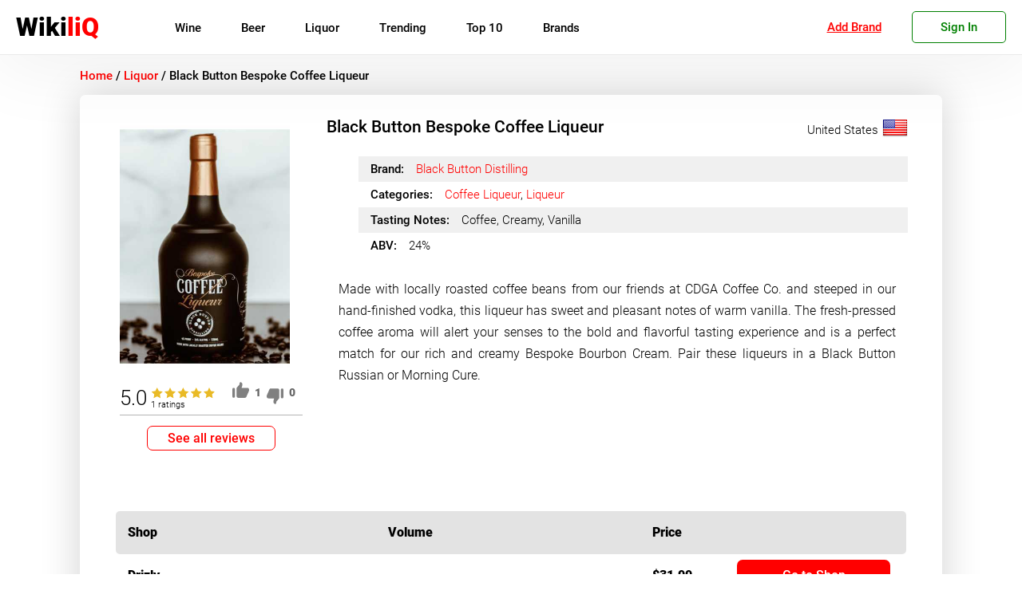

--- FILE ---
content_type: text/html; charset=UTF-8
request_url: https://wikiliq.org/liquor/black-button-bespoke-coffee-liqueur/
body_size: 19626
content:
<!doctype html>
<html lang="en-US">
<head>

	<meta charset="UTF-8">
	<meta name="viewport" content="width=device-width, initial-scale=1">
	<meta name='robots' content='index, follow, max-image-preview:large, max-snippet:-1, max-video-preview:-1' />
	<style>img:is([sizes="auto" i], [sizes^="auto," i]) { contain-intrinsic-size: 3000px 1500px }</style>
	
	<!-- This site is optimized with the Yoast SEO plugin v22.8 - https://yoast.com/wordpress/plugins/seo/ -->
	<title>Black Button Bespoke Coffee Liqueur: Price, Ratings &amp; Reviews | Order Online</title>
	<meta name="description" content="Check out the Black Button Bespoke Coffee Liqueur Description, Prices, Reviews, and Ratings. Order now and Have Bottles Delivered to your door in Minutes." />
	<link rel="canonical" href="https://wikiliq.org/liquor/black-button-bespoke-coffee-liqueur/" />
	<meta property="og:locale" content="en_US" />
	<meta property="og:type" content="article" />
	<meta property="og:title" content="Black Button Bespoke Coffee Liqueur: Price, Ratings &amp; Reviews | Order Online" />
	<meta property="og:description" content="Check out the Black Button Bespoke Coffee Liqueur Description, Prices, Reviews, and Ratings. Order now and Have Bottles Delivered to your door in Minutes." />
	<meta property="og:url" content="https://wikiliq.org/liquor/black-button-bespoke-coffee-liqueur/" />
	<meta property="og:site_name" content="WikiliQ®" />
	<meta property="article:publisher" content="https://www.facebook.com/wikiliq/" />
	<meta property="article:modified_time" content="2021-05-17T11:16:53+00:00" />
	<meta property="og:image" content="https://wikiliq.org/wp-content/uploads/2021/02/Black-Button-Bespoke-Coffee-Liqueur-1.jpeg" />
	<meta property="og:image:width" content="400" />
	<meta property="og:image:height" content="600" />
	<meta property="og:image:type" content="image/jpeg" />
	<meta name="twitter:card" content="summary_large_image" />
	<meta name="twitter:site" content="@WikiliQ" />
	<script type="application/ld+json" class="yoast-schema-graph">{"@context":"https://schema.org","@graph":[{"@type":"WebPage","@id":"https://wikiliq.org/liquor/black-button-bespoke-coffee-liqueur/","url":"https://wikiliq.org/liquor/black-button-bespoke-coffee-liqueur/","name":"Black Button Bespoke Coffee Liqueur: Price, Ratings & Reviews | Order Online","isPartOf":{"@id":"https://wikiliq.org/#website"},"primaryImageOfPage":{"@id":"https://wikiliq.org/liquor/black-button-bespoke-coffee-liqueur/#primaryimage"},"image":{"@id":"https://wikiliq.org/liquor/black-button-bespoke-coffee-liqueur/#primaryimage"},"thumbnailUrl":"https://wikiliq.org/wp-content/uploads/2021/02/Black-Button-Bespoke-Coffee-Liqueur-1.jpeg","datePublished":"2021-02-12T18:11:42+00:00","dateModified":"2021-05-17T11:16:53+00:00","description":"Check out the Black Button Bespoke Coffee Liqueur Description, Prices, Reviews, and Ratings. Order now and Have Bottles Delivered to your door in Minutes.","breadcrumb":{"@id":"https://wikiliq.org/liquor/black-button-bespoke-coffee-liqueur/#breadcrumb"},"inLanguage":"en-US","potentialAction":[{"@type":"ReadAction","target":["https://wikiliq.org/liquor/black-button-bespoke-coffee-liqueur/"]}]},{"@type":"ImageObject","inLanguage":"en-US","@id":"https://wikiliq.org/liquor/black-button-bespoke-coffee-liqueur/#primaryimage","url":"https://wikiliq.org/wp-content/uploads/2021/02/Black-Button-Bespoke-Coffee-Liqueur-1.jpeg","contentUrl":"https://wikiliq.org/wp-content/uploads/2021/02/Black-Button-Bespoke-Coffee-Liqueur-1.jpeg","width":400,"height":600},{"@type":"BreadcrumbList","@id":"https://wikiliq.org/liquor/black-button-bespoke-coffee-liqueur/#breadcrumb","itemListElement":[{"@type":"ListItem","position":1,"name":"Home","item":"https://wikiliq.org/"},{"@type":"ListItem","position":2,"name":"Black Button Bespoke Coffee Liqueur"}]},{"@type":"WebSite","@id":"https://wikiliq.org/#website","url":"https://wikiliq.org/","name":"WikiliQ®","description":"Encyclopedia of Liquor Brands: Wine, Beer, Spirits &amp; Liqueurs","publisher":{"@id":"https://wikiliq.org/#organization"},"alternateName":"Encyclopedia of Liquor Brands: Wine, Beer, Spirits & Liqueurs","potentialAction":[{"@type":"SearchAction","target":{"@type":"EntryPoint","urlTemplate":"https://wikiliq.org/?s={search_term_string}"},"query-input":"required name=search_term_string"}],"inLanguage":"en-US"},{"@type":"Organization","@id":"https://wikiliq.org/#organization","name":"WikiliQ® - Encyclopedia of Liquor Brands","alternateName":"The Worldwide Guide to Alcoholic Beverages","url":"https://wikiliq.org/","logo":{"@type":"ImageObject","inLanguage":"en-US","@id":"https://wikiliq.org/#/schema/logo/image/","url":"https://wikiliq.org/wp-content/uploads/2024/06/WikiliQ-Logo-1.png","contentUrl":"https://wikiliq.org/wp-content/uploads/2024/06/WikiliQ-Logo-1.png","width":512,"height":512,"caption":"WikiliQ® - Encyclopedia of Liquor Brands"},"image":{"@id":"https://wikiliq.org/#/schema/logo/image/"},"sameAs":["https://www.facebook.com/wikiliq/","https://x.com/WikiliQ","https://www.instagram.com/wikiliq/","https://myspace.com/wikiliq","https://www.pinterest.com/wikiliq/","https://www.youtube.com/channel/UCRKAueumQw3f7fieG7xNzJQ"]}]}</script>
	<!-- / Yoast SEO plugin. -->


<link rel="alternate" type="application/rss+xml" title="WikiliQ® &raquo; Feed" href="https://wikiliq.org/feed/" />
<link rel="alternate" type="application/rss+xml" title="WikiliQ® &raquo; Comments Feed" href="https://wikiliq.org/comments/feed/" />
<link rel="alternate" type="application/rss+xml" title="WikiliQ® &raquo; Black Button Bespoke Coffee Liqueur Comments Feed" href="https://wikiliq.org/liquor/black-button-bespoke-coffee-liqueur/feed/" />
<style id='classic-theme-styles-inline-css'>
/*! This file is auto-generated */
.wp-block-button__link{color:#fff;background-color:#32373c;border-radius:9999px;box-shadow:none;text-decoration:none;padding:calc(.667em + 2px) calc(1.333em + 2px);font-size:1.125em}.wp-block-file__button{background:#32373c;color:#fff;text-decoration:none}
</style>
<style id='global-styles-inline-css'>
:root{--wp--preset--aspect-ratio--square: 1;--wp--preset--aspect-ratio--4-3: 4/3;--wp--preset--aspect-ratio--3-4: 3/4;--wp--preset--aspect-ratio--3-2: 3/2;--wp--preset--aspect-ratio--2-3: 2/3;--wp--preset--aspect-ratio--16-9: 16/9;--wp--preset--aspect-ratio--9-16: 9/16;--wp--preset--color--black: #000000;--wp--preset--color--cyan-bluish-gray: #abb8c3;--wp--preset--color--white: #ffffff;--wp--preset--color--pale-pink: #f78da7;--wp--preset--color--vivid-red: #cf2e2e;--wp--preset--color--luminous-vivid-orange: #ff6900;--wp--preset--color--luminous-vivid-amber: #fcb900;--wp--preset--color--light-green-cyan: #7bdcb5;--wp--preset--color--vivid-green-cyan: #00d084;--wp--preset--color--pale-cyan-blue: #8ed1fc;--wp--preset--color--vivid-cyan-blue: #0693e3;--wp--preset--color--vivid-purple: #9b51e0;--wp--preset--gradient--vivid-cyan-blue-to-vivid-purple: linear-gradient(135deg,rgba(6,147,227,1) 0%,rgb(155,81,224) 100%);--wp--preset--gradient--light-green-cyan-to-vivid-green-cyan: linear-gradient(135deg,rgb(122,220,180) 0%,rgb(0,208,130) 100%);--wp--preset--gradient--luminous-vivid-amber-to-luminous-vivid-orange: linear-gradient(135deg,rgba(252,185,0,1) 0%,rgba(255,105,0,1) 100%);--wp--preset--gradient--luminous-vivid-orange-to-vivid-red: linear-gradient(135deg,rgba(255,105,0,1) 0%,rgb(207,46,46) 100%);--wp--preset--gradient--very-light-gray-to-cyan-bluish-gray: linear-gradient(135deg,rgb(238,238,238) 0%,rgb(169,184,195) 100%);--wp--preset--gradient--cool-to-warm-spectrum: linear-gradient(135deg,rgb(74,234,220) 0%,rgb(151,120,209) 20%,rgb(207,42,186) 40%,rgb(238,44,130) 60%,rgb(251,105,98) 80%,rgb(254,248,76) 100%);--wp--preset--gradient--blush-light-purple: linear-gradient(135deg,rgb(255,206,236) 0%,rgb(152,150,240) 100%);--wp--preset--gradient--blush-bordeaux: linear-gradient(135deg,rgb(254,205,165) 0%,rgb(254,45,45) 50%,rgb(107,0,62) 100%);--wp--preset--gradient--luminous-dusk: linear-gradient(135deg,rgb(255,203,112) 0%,rgb(199,81,192) 50%,rgb(65,88,208) 100%);--wp--preset--gradient--pale-ocean: linear-gradient(135deg,rgb(255,245,203) 0%,rgb(182,227,212) 50%,rgb(51,167,181) 100%);--wp--preset--gradient--electric-grass: linear-gradient(135deg,rgb(202,248,128) 0%,rgb(113,206,126) 100%);--wp--preset--gradient--midnight: linear-gradient(135deg,rgb(2,3,129) 0%,rgb(40,116,252) 100%);--wp--preset--font-size--small: 13px;--wp--preset--font-size--medium: 20px;--wp--preset--font-size--large: 36px;--wp--preset--font-size--x-large: 42px;--wp--preset--spacing--20: 0.44rem;--wp--preset--spacing--30: 0.67rem;--wp--preset--spacing--40: 1rem;--wp--preset--spacing--50: 1.5rem;--wp--preset--spacing--60: 2.25rem;--wp--preset--spacing--70: 3.38rem;--wp--preset--spacing--80: 5.06rem;--wp--preset--shadow--natural: 6px 6px 9px rgba(0, 0, 0, 0.2);--wp--preset--shadow--deep: 12px 12px 50px rgba(0, 0, 0, 0.4);--wp--preset--shadow--sharp: 6px 6px 0px rgba(0, 0, 0, 0.2);--wp--preset--shadow--outlined: 6px 6px 0px -3px rgba(255, 255, 255, 1), 6px 6px rgba(0, 0, 0, 1);--wp--preset--shadow--crisp: 6px 6px 0px rgba(0, 0, 0, 1);}:where(.is-layout-flex){gap: 0.5em;}:where(.is-layout-grid){gap: 0.5em;}body .is-layout-flex{display: flex;}.is-layout-flex{flex-wrap: wrap;align-items: center;}.is-layout-flex > :is(*, div){margin: 0;}body .is-layout-grid{display: grid;}.is-layout-grid > :is(*, div){margin: 0;}:where(.wp-block-columns.is-layout-flex){gap: 2em;}:where(.wp-block-columns.is-layout-grid){gap: 2em;}:where(.wp-block-post-template.is-layout-flex){gap: 1.25em;}:where(.wp-block-post-template.is-layout-grid){gap: 1.25em;}.has-black-color{color: var(--wp--preset--color--black) !important;}.has-cyan-bluish-gray-color{color: var(--wp--preset--color--cyan-bluish-gray) !important;}.has-white-color{color: var(--wp--preset--color--white) !important;}.has-pale-pink-color{color: var(--wp--preset--color--pale-pink) !important;}.has-vivid-red-color{color: var(--wp--preset--color--vivid-red) !important;}.has-luminous-vivid-orange-color{color: var(--wp--preset--color--luminous-vivid-orange) !important;}.has-luminous-vivid-amber-color{color: var(--wp--preset--color--luminous-vivid-amber) !important;}.has-light-green-cyan-color{color: var(--wp--preset--color--light-green-cyan) !important;}.has-vivid-green-cyan-color{color: var(--wp--preset--color--vivid-green-cyan) !important;}.has-pale-cyan-blue-color{color: var(--wp--preset--color--pale-cyan-blue) !important;}.has-vivid-cyan-blue-color{color: var(--wp--preset--color--vivid-cyan-blue) !important;}.has-vivid-purple-color{color: var(--wp--preset--color--vivid-purple) !important;}.has-black-background-color{background-color: var(--wp--preset--color--black) !important;}.has-cyan-bluish-gray-background-color{background-color: var(--wp--preset--color--cyan-bluish-gray) !important;}.has-white-background-color{background-color: var(--wp--preset--color--white) !important;}.has-pale-pink-background-color{background-color: var(--wp--preset--color--pale-pink) !important;}.has-vivid-red-background-color{background-color: var(--wp--preset--color--vivid-red) !important;}.has-luminous-vivid-orange-background-color{background-color: var(--wp--preset--color--luminous-vivid-orange) !important;}.has-luminous-vivid-amber-background-color{background-color: var(--wp--preset--color--luminous-vivid-amber) !important;}.has-light-green-cyan-background-color{background-color: var(--wp--preset--color--light-green-cyan) !important;}.has-vivid-green-cyan-background-color{background-color: var(--wp--preset--color--vivid-green-cyan) !important;}.has-pale-cyan-blue-background-color{background-color: var(--wp--preset--color--pale-cyan-blue) !important;}.has-vivid-cyan-blue-background-color{background-color: var(--wp--preset--color--vivid-cyan-blue) !important;}.has-vivid-purple-background-color{background-color: var(--wp--preset--color--vivid-purple) !important;}.has-black-border-color{border-color: var(--wp--preset--color--black) !important;}.has-cyan-bluish-gray-border-color{border-color: var(--wp--preset--color--cyan-bluish-gray) !important;}.has-white-border-color{border-color: var(--wp--preset--color--white) !important;}.has-pale-pink-border-color{border-color: var(--wp--preset--color--pale-pink) !important;}.has-vivid-red-border-color{border-color: var(--wp--preset--color--vivid-red) !important;}.has-luminous-vivid-orange-border-color{border-color: var(--wp--preset--color--luminous-vivid-orange) !important;}.has-luminous-vivid-amber-border-color{border-color: var(--wp--preset--color--luminous-vivid-amber) !important;}.has-light-green-cyan-border-color{border-color: var(--wp--preset--color--light-green-cyan) !important;}.has-vivid-green-cyan-border-color{border-color: var(--wp--preset--color--vivid-green-cyan) !important;}.has-pale-cyan-blue-border-color{border-color: var(--wp--preset--color--pale-cyan-blue) !important;}.has-vivid-cyan-blue-border-color{border-color: var(--wp--preset--color--vivid-cyan-blue) !important;}.has-vivid-purple-border-color{border-color: var(--wp--preset--color--vivid-purple) !important;}.has-vivid-cyan-blue-to-vivid-purple-gradient-background{background: var(--wp--preset--gradient--vivid-cyan-blue-to-vivid-purple) !important;}.has-light-green-cyan-to-vivid-green-cyan-gradient-background{background: var(--wp--preset--gradient--light-green-cyan-to-vivid-green-cyan) !important;}.has-luminous-vivid-amber-to-luminous-vivid-orange-gradient-background{background: var(--wp--preset--gradient--luminous-vivid-amber-to-luminous-vivid-orange) !important;}.has-luminous-vivid-orange-to-vivid-red-gradient-background{background: var(--wp--preset--gradient--luminous-vivid-orange-to-vivid-red) !important;}.has-very-light-gray-to-cyan-bluish-gray-gradient-background{background: var(--wp--preset--gradient--very-light-gray-to-cyan-bluish-gray) !important;}.has-cool-to-warm-spectrum-gradient-background{background: var(--wp--preset--gradient--cool-to-warm-spectrum) !important;}.has-blush-light-purple-gradient-background{background: var(--wp--preset--gradient--blush-light-purple) !important;}.has-blush-bordeaux-gradient-background{background: var(--wp--preset--gradient--blush-bordeaux) !important;}.has-luminous-dusk-gradient-background{background: var(--wp--preset--gradient--luminous-dusk) !important;}.has-pale-ocean-gradient-background{background: var(--wp--preset--gradient--pale-ocean) !important;}.has-electric-grass-gradient-background{background: var(--wp--preset--gradient--electric-grass) !important;}.has-midnight-gradient-background{background: var(--wp--preset--gradient--midnight) !important;}.has-small-font-size{font-size: var(--wp--preset--font-size--small) !important;}.has-medium-font-size{font-size: var(--wp--preset--font-size--medium) !important;}.has-large-font-size{font-size: var(--wp--preset--font-size--large) !important;}.has-x-large-font-size{font-size: var(--wp--preset--font-size--x-large) !important;}
:where(.wp-block-post-template.is-layout-flex){gap: 1.25em;}:where(.wp-block-post-template.is-layout-grid){gap: 1.25em;}
:where(.wp-block-columns.is-layout-flex){gap: 2em;}:where(.wp-block-columns.is-layout-grid){gap: 2em;}
:root :where(.wp-block-pullquote){font-size: 1.5em;line-height: 1.6;}
</style>
<link rel='stylesheet' id='tablepress-default-css' href='https://wikiliq.org/wp-content/tablepress-combined.min.css?ver=6' media='all' />
<link rel="https://api.w.org/" href="https://wikiliq.org/wp-json/" /><link rel="alternate" title="JSON" type="application/json" href="https://wikiliq.org/wp-json/wp/v2/liquor/237460" /><link rel="EditURI" type="application/rsd+xml" title="RSD" href="https://wikiliq.org/xmlrpc.php?rsd" />
<meta name="generator" content="WordPress 6.8.3" />
<link rel='shortlink' href='https://wikiliq.org/?p=237460' />
<link rel="pingback" href="https://wikiliq.org/xmlrpc.php"><link rel="icon" href="https://wikiliq.org/wp-content/uploads/2021/05/cropped-WikiliQ-Icon-min-32x32.png" sizes="32x32" />
<link rel="icon" href="https://wikiliq.org/wp-content/uploads/2021/05/cropped-WikiliQ-Icon-min-192x192.png" sizes="192x192" />
<link rel="apple-touch-icon" href="https://wikiliq.org/wp-content/uploads/2021/05/cropped-WikiliQ-Icon-min-180x180.png" />
<meta name="msapplication-TileImage" content="https://wikiliq.org/wp-content/uploads/2021/05/cropped-WikiliQ-Icon-min-270x270.png" />
	<style>
/* roboto-300 - latin */
@font-face {
    font-display: swap;
  font-family: 'Roboto';
  font-style: normal;
  font-weight: 300;
  src: local(''),
       url('https://wikiliq.org/wp-content/themes/wikiliq-theme/fonts/roboto-v20-latin-300.woff2') format('woff2'), /* Chrome 26+, Opera 23+, Firefox 39+ */
       url('https://wikiliq.org/wp-content/themes/wikiliq-theme/fonts/roboto-v20-latin-300.woff') format('woff'); /* Chrome 6+, Firefox 3.6+, IE 9+, Safari 5.1+ */
}
/* roboto-regular - latin */
/*@font-face {
font-display: swap;
  font-family: 'Roboto';
  font-style: normal;
  font-weight: 400;
  src: local(''),
       url('https://wikiliq.org/wp-content/themes/wikiliq-theme/fonts/roboto-v20-latin-regular.woff2') format('woff2'), /* Chrome 26+, Opera 23+, Firefox 39+ */
      /* url('https://wikiliq.org/wp-content/themes/wikiliq-theme/fonts/roboto-v20-latin-regular.woff') format('woff'); /* Chrome 6+, Firefox 3.6+, IE 9+, Safari 5.1+ */
/* } */
/* roboto-500 - latin */
@font-face {
font-display: swap;
  font-family: 'Roboto';
  font-style: normal;
  font-weight: 500;
  src: local(''),
       url('https://wikiliq.org/wp-content/themes/wikiliq-theme/fonts/roboto-v20-latin-500.woff2') format('woff2'), /* Chrome 26+, Opera 23+, Firefox 39+ */
       url('https://wikiliq.org/wp-content/themes/wikiliq-theme/fonts/roboto-v20-latin-500.woff') format('woff'); /* Chrome 6+, Firefox 3.6+, IE 9+, Safari 5.1+ */
}
@font-face {
font-display: swap;
  font-family: 'Roboto';
  font-style: normal;
  font-weight: 600;
  src: local(''),
       url('https://wikiliq.org/wp-content/themes/wikiliq-theme/fonts/roboto-v27-latin-900.woff2') format('woff2'), /* Chrome 26+, Opera 23+, Firefox 39+ */
       url('https://wikiliq.org/wp-content/themes/wikiliq-theme/fonts/roboto-v27-latin-900.woff') format('woff'); /* Chrome 6+, Firefox 3.6+, IE 9+, Safari 5.1+ */
}
	* {
    font-family: 'Roboto', sans-serif;
    box-sizing:border-box;
    -webkit-tap-highlight-color: rgba(255, 255, 255, 0) !important;
    -webkit-focus-ring-color: rgba(255, 255, 255, 0) !important;
    outline: none !important;
    }
	.header-container, .footer-container {
    width: 100%;
    max-width: 1450px;
    margin-left: auto;
    margin-right: auto;
    box-sizing: border-box;
}
		img {
    max-width: 100%!important;
}
    ul {
        margin: 0;
        margin-block: 0;
        margin-inline: 0;
        padding-inline: 0;
    }
    li {
        display: block;
        text-align: left;
    }
.container {
    box-sizing: border-box;
    width: 100%;
    max-width: 1350px;
    margin-left: auto;
    margin-right: auto;
    padding: 15px 0px;
}

#page {
    width: 100%;
    height: 100%;
    padding-top: 70px;
}

body {
    margin: 0;
}

.site-header {
    width: 100%;
    height: 69px;
    display: block;
    background: #fff;
    box-shadow: 0 0 100px 5px #00000014;
   border-bottom: 1px solid #eaeaea;
    position: fixed;
    top: 0;
    z-index: 99998;
    transition: .2s ease;
}

.head-container {
    display: flex;
    padding: 10px 20px;
    height: 100%;
    -webkit-align-items: center;
    align-items: center;
    transition: .2s ease;
}
.site-branding {
    transition: .2s ease;
}
img.custom-logo {
    width: auto;
    height: 45px;
}

#site-navigation {
    height: 100%;
    transition: .2s ease;
}
input#head-search {
    border: 1px solid #f3f3f3;
    border-radius: 30px;
    height: 35px;
    box-shadow: inset 0 0 20px 0px #0000001c;
    color: #000;
    position: relative;
    width: 100%;
    padding: 0 20px;
    }

	.site-search::before {
    display: block;
    position: absolute;
    top: 17px;
    right: 13px;
    content: "";
    height: 14px;
    width: 14px;
    background-image: url('/wp-content/themes/wikiliq-theme/img/search.png');
    background-size: contain;
    z-index: 1;
    background-repeat: no-repeat;
    filter: contrast(0.1);
}
.site-search {
    height: 100%;
    width: 30%;
    margin: 0px 0px 0px 35px;
    display: flex;
    -webkit-align-items: center;
    align-items: center;
    position: relative;
    transition: .2s ease;
}
.menu-main-menu-container{
	height: 100%;
	display: flex;
    -webkit-align-items: center;
    align-items: center;
}
ul#primary-menu {
	-webkit-align-items: center;
    align-items: center;
    width: 100%;
    height: 100%;
	padding-left: 15px;
	display: flex;
	list-style: none;
}
#primary-menu>li {
    margin: 0 20px;
	font-weight: 600;
	transition: .25s linear;
	position: relative;
}

.main-navigation a {
	color: #000;
	font-weight: 400;
    font-size: 15px;
	text-decoration: none;
	display: block;
}
#mobile-menu {
    width: 35px;
    height: 35px;
    cursor: pointer;
    display: none;
}

.m-row {
    width: 30px;
    display: block;
    height: 4px;
    background: #000;
    margin-bottom: 6px;
    border-radius: 7px;
    margin-top: 5px;
    transition: .2s linear;
}
#mob-nav {
    display: none;
}

ul.sub-menu {
     display: none;
}
.user-menu {
    position: relative;
}

.go-sign-up{
    font-weight: 500;
    font-size: 15px;
    color: green;
    border: 1px solid;
    border-radius: 5px;
    padding: 10px 35px;
    cursor: pointer;
    transition: .3s ease;
}
.users-panel {
    font-weight: 500;
    font-size: 15px;
    color: #008000;
    border: 1px solid;
    border-radius: 5px;
    padding: 10px 15px;
    text-align: center;
    min-width: 125px;
    cursor: pointer;
}
a.user-add-brand {
    font-weight: 400;
    font-size: 15px;
    color: #f00;
    border: 1px solid #0000;
    border-radius: 5px;
    padding: 15px;
    text-align: center;
    min-width: 125px;
    cursor: pointer;
    margin-left: auto;
    margin-right: 10px;
    text-decoration: underline;
}
.go-sign-up:hover, .users-panel:hover {
    transition: .3s ease;
    color: #fff;
    background: green;
}
.sign-modal {
    display:none;
    position: fixed;
    width: 100%;
    height: 100vh;
    background: #000000a6;
    z-index: 9999999;
    top: 0;
    left: 0;
}

div#sm-box {
    width: 100%;
    max-width: 500px;
    height: 295px;
    background: #fff;
    top: 12%;
    left: 50%;
    transform: translateX(-50%);
    position: fixed;
    overflow: hidden;
    transition: .3s ease;
}
span.close-sm {
    position: absolute;
    top: 5px;
    right: 10px;
    font-size: 15px;
    font-weight: 100;
    text-decoration: underline;
    color: red;
    cursor: pointer;
}

.users-dropdown {
    transform: scale(0);
    position: absolute;
    top: 0%;
    left: 0;
    background: #fbfbfb;
    z-index: 25;
    width: 100%;
    box-shadow: 0px 10px 20px #0000001a;
    padding: 10px 0;
    box-sizing: border-box;
    border-radius: 0 0 5px 5px;
    transition: .2s ease;
}
.opened-user-menu {
    top: 100%;
    transform: scale(1);
}
.scrolltop {
    position: fixed;
    bottom: 15vh;
    right: 0;
    width: 40px;
    opacity: 0;
    height: 40px;
    background: red;
    cursor: pointer;
    border-radius: 7px 0 0 7px;
    transition: .5s ease;
}

span.arrline {
    position: absolute;
    width: 15px;
    height: 3px;
    background: #fff;
    top: 18px;
}

.users-dropdown>a {
    display: block;
    box-sizing: border-box;
    padding: 5px 12px;
    color: #000;
    text-decoration: none;
    font-weight: 300;
    font-size: 17px;
    transition: .3s ease;
}

.users-dropdown>a:hover {
    transition: .3s ease;
    background: #9999992e;
}

@media(max-width: 1025px) {

    .user-menu {
        margin-right: 25px;
    }
    #page {
    padding-top: 55px;
    }
    .site-header {
        height: 55px;
    }

    .head-container {
        justify-content: space-between;
        height: 100%;
    }

    #site-navigation {
        display: none;
    }

    #mobile-menu {
        display: block!important;
    }

    .site-search {
        display: none;
    }

}

header.globalhead {
        height: 100%;
        max-height: 100%;
        transition: .3s linear;
        position: fixed;
        width: 100%;
        background: #fff;
        z-index: 99999;
}
.globalhead-search::before {
    top: 12px!important;
}
.header-container.globalhead-container {
    height: 100%;
    transition: .3s linear;
}

.globalhead-branding {
    left: 50%;
    top: 27%;
    display: block;
    position: absolute;
    width: fit-content;
    transform: translate(-50%, 0) scale(2.5);
    transition: .3s linear;
}

.globalhead-search {
    position: absolute;
    display: block;
    top: 42%;
    left: 50%;
    transform: translate(-50%, 0%);
    margin: 0;
    height: fit-content;
    width: 100%;
    max-width: 650px;
    transition: .3s linear;
}

nav.globalhead-navigation {
    display: block!important;
    position: absolute!important;
    width: fit-content!important;
    height: fit-content!important;
    left: 50%!important;
    transform: translate(-50%, 0%)!important;
    top: 37%!important;
    transition: .3s linear;
}
@media(max-width: 500px) {
    a.user-add-brand {
       display:none;
    }
    .user-menu {
        margin-left: auto;
    }
}
@media(max-width: 450px) {
.site-info.bottom-f-section {
    height: auto;
    line-height: normal;
    padding: 7px 0;
  }
  .footer-container {
    display:block;
  }
  .f-section {
    margin: auto;
    width: fit-content;
  }
  .users-panel {
    font-weight: 300!important;
    font-size: 13px!important;
    color: #008000;
    border: 1px solid;
    border-radius: 5px;
    padding: 10px 10px!important;
    text-align: center;
    cursor: pointer;
    min-width: auto!important;
}
}
	</style>
    <script>
    var ajaxurl = "https://wikiliq.org/wp-admin/admin-ajax.php";
    var nonce = "04291d0aba";
    </script>
<meta name="google-site-verification" content="gSnPXEa3PglvnPO0qm9EHTQSvpKUXZOFaJplO1nxNho" />
<meta name="msvalidate.01" content="BA0CDADE437FAEDBE324BE51C94B55C3" />
<meta name='ir-site-verification-token' value='-1534883290' />
<meta name="google-adsense-account" content="ca-pub-6456469084975075">
<meta name="google-adsense-account" content="ca-pub-6456469084975075"></head>
<body class="wp-singular liquor-template-default single single-liquor postid-237460 wp-custom-logo wp-theme-wikiliq-theme">
<div id="page" class="site">

	<header id="masthead" class="site-header">
		<div class="header-container head-container" style="position:relative">
		<div class="site-branding">
						<a href="https://wikiliq.org" class="custom-logo-link" rel="home" aria-current="page" style="text-decoration: none;">
               <span style="color:black;font-weight: 600;font-size: 32px;">Wiki</span><span style="color:red;font-weight: 700;font-size: 32px;">liQ</span>
            </a>
		</div><!-- .site-branding -->

		<nav id="site-navigation" class="main-navigation" >
        <style>
            ul.mainmenu {
               display: flex;
               margin-left: 30px;
           }

           li.gen-item {
               line-height: 50px;
               padding: 0 25px;
           }

           a.item-label {
               font-size: 15px;
               font-weight: 400;
               position:relative;
           }
           .submenu-wrap {
               background: #fff;
               width: calc(100% - 30px);
               position: absolute;
               left: 15px;
               top: 100%;
               padding: 30px 15px;
               box-shadow: 0px 10px 20px #00000038;
               border-radius: 0 0 5px 5px;
               display: none;
               flex-wrap: wrap;
               transition: .3s ease;
           }

           .subcontainer {
               min-width: 200px;
               margin-left: 30px;
               line-height: initial;
           }

           .submenu-title {
             font-weight: 600!important;
             font-size: 14px!important;
             margin-bottom: 10px;
             text-transform: uppercase;
             margin-top: 10px;
             transition: .3s ease;
           }
           .submenu-title:hover {
                color: #f00;
            }
           a.sublink {
            font-size: 15px;
            font-weight: 300;
            padding: 10px 0;
           }
           a.sublink:hover {
               color: red;
           }
           a.sublink.childcat {
               padding-left: 12px;
               border-left: 1px solid red;
           }
           li.gen-item:hover>.submenu-wrap {
            display:flex;
           }
           .m-submenu-wrap {
               overflow: hidden;
               transition: .3s ease;
               box-shadow: inset 0 0 20px #00000045;
               width: 100%;
               padding: 0px 30px;
               overflow-y: scroll;
               height: 0vh;
               }

           li.m-gen-item {
               border-bottom: 1px solid #ccc;
               box-shadow: 0px 3px 2px 0px #0000002b;
           }
           ul.mobmenu {
               margin: 0;
               padding: 0;
           }
           .m-submenu-title {
            font-weight: 600!important;
            font-size: 20px!important;
            margin-bottom: 10px;
            text-transform: uppercase;
            margin-top: 10px;
            transition: .3s ease;
            margin-top: 30px;
           }


           a.m-sublink {
               font-weight: 400!important;
               font-size: 18px!important;
               padding: 10px 0;
           }
           a.m-sublink:focus {
            outline: none;
            border:none;
           }
           .m-subcontainer {
             margin-bottom: 30px;
           }
           a.m-item-label {
               margin: 15px 0;
               font-size: 18px!important;
               padding: 0px 30px;
           }

           .m-item-label:focus ~.m-submenu-wrap {
               height: 50vh;
           }

           a.m-sublink.childcat {
               padding-left: 20px;
               border-left: 1px solid #f00;
               font-weight: 100!important;
               margin: 0!important;
           }
           a.m-item-gen {
               width: fit-content;
               margin: auto;
               margin-top: 25px;
               color: #fff!important;
               border-radius: 3px;
               border: 1px solid #f00;
               padding: 5px 30px;
               padding-right: 20px;
               background: #f00;
               margin-bottom: 25px;
           }
           a.item-label::after {
               content: '';
               display:none;
               height: 100%;
               width: calc(100% + 50px);
               position: absolute;
               top: 10px;
               left: -25px;
               }

           a.item-label::before {
               content: '';
               position: absolute;
               height: 2px;
               width: 0%;
               bottom: 10px;
               left: 50%;
               background: red;
               transition: .4s ease;
               opacity: 0;
           }

           li.gen-item:hover>a.item-label::before {
               width: 100%;
               left: 0%;
               opacity: 1;
               }
               li.gen-item:hover>a.item-label::after {
                display:block;
               }
        </style>
			            <ul class="mainmenu">
            
                <li class="gen-item">
                <a class="item-label" href="https://wikiliq.org/wine/">Wine</a>
                                 <div class="submenu-wrap">
                                      <div class="subcontainer">
                                             <a class="submenu-title" href="https://wikiliq.org/wine-category/red-wine/">Red Wine</a>
                                            <a href="https://wikiliq.org/wine-category/cabernet-sauvignon/" class="sublink childcat">Cabernet Sauvignon</a>
                                           <a href="https://wikiliq.org/wine-category/pinot-noir/" class="sublink childcat">Pinot Noir</a>
                                           <a href="https://wikiliq.org/wine-category/red-blend/" class="sublink childcat">Red Blend</a>
                                           <a href="https://wikiliq.org/wine-category/merlot/" class="sublink childcat">Merlot</a>
                                           <a href="https://wikiliq.org/wine-category/malbec/" class="sublink childcat">Malbec</a>
                                         </div>
                                       <div class="subcontainer">
                                             <a class="submenu-title" href="https://wikiliq.org/wine-category/white-wine/">White Wine</a>
                                            <a href="https://wikiliq.org/wine-category/sauvignon-blanc/" class="sublink childcat">Sauvignon Blanc</a>
                                           <a href="https://wikiliq.org/wine-category/chardonnay/" class="sublink childcat">Chardonnay</a>
                                           <a href="https://wikiliq.org/wine-category/pinot-grigio/" class="sublink childcat">Pinot Grigio</a>
                                           <a href="https://wikiliq.org/wine-category/muscat-moscato-moscatel/" class="sublink childcat">Moscato</a>
                                           <a href="https://wikiliq.org/wine-category/riesling/" class="sublink childcat">Riesling</a>
                                         </div>
                                       <div class="subcontainer">
                                             <a class="submenu-title" href="https://wikiliq.org/wine-category/sparkling-wine/">Sparkling</a>
                                            <a href="https://wikiliq.org/wine-category/champagne/" class="sublink childcat">Champagne</a>
                                           <a href="https://wikiliq.org/wine-category/prosecco/" class="sublink childcat">Prosecco</a>
                                           <a href="https://wikiliq.org/wine-category/american-sparkling/" class="sublink childcat">American Sparkling Wine</a>
                                           <a href="https://wikiliq.org/wine-category/sparkling-rose-wine/" class="sublink childcat">Sparkling Rosé Wine</a>
                                         </div>
                                       <div class="subcontainer">
                                             <a class="submenu-title" href="https://wikiliq.org/wine-category/pink-wine/">Pink Wine</a>
                                            <a href="https://wikiliq.org/wine-category/rose-wine/" class="sublink childcat">Rosé Wine</a>
                                           <a href="https://wikiliq.org/wine-category/white-zinfandel/" class="sublink childcat">White Zinfandel</a>
                                           <a href="https://wikiliq.org/wine-category/pink-moscato/" class="sublink childcat">Pink Moscato</a>
                                         </div>
                                       <div class="subcontainer">
                                             <a class="submenu-title" href="https://wikiliq.org/wine-category/dessert-wine/">Dessert Wine</a>
                                               <a class="submenu-title" href="https://wikiliq.org/wine-category/fortified-wine/">Fortified Wine</a>
                                               <a class="submenu-title" href="https://wikiliq.org/best-wines/">Best Wines</a>
                                               <a class="submenu-title" href="https://wikiliq.org/wine-brands/">Wine Brands</a>
                                               <a class="submenu-title" href="https://wikiliq.org/wineries/">Winery Map</a>
                                          </div>
                                    </div>
                           </li>

            
                <li class="gen-item">
                <a class="item-label" href="https://wikiliq.org/beer/">Beer</a>
                                 <div class="submenu-wrap">
                                      <div class="subcontainer">
                                             <a class="submenu-title" href="https://wikiliq.org/beer-category/ale/">Ale</a>
                                            <a href="https://wikiliq.org/beer-category/ipa/" class="sublink childcat">IPA</a>
                                           <a href="https://wikiliq.org/beer-category/amber-red-ale/" class="sublink childcat">Amber / Red Ale</a>
                                           <a href="https://wikiliq.org/beer-category/wheat-ale/" class="sublink childcat">Wheat Ale</a>
                                           <a href="https://wikiliq.org/beer-category/belgian-style-ale/" class="sublink childcat">Belgian-Style Ale</a>
                                           <a href="https://wikiliq.org/beer-category/stout/" class="sublink childcat">Stout</a>
                                           <a href="https://wikiliq.org/beer-category/amber-red-ale/" class="sublink childcat">Amber / Red Ale</a>
                                           <a href="https://wikiliq.org/beer-category/golden-blonde-ale/" class="sublink childcat">Golden / Blonde Ale</a>
                                           <a href="https://wikiliq.org/beer-category/sour-wild-ale/" class="sublink childcat">Sour / Wild Ale</a>
                                           <a href="https://wikiliq.org/beer-category/belgian-style-ale/" class="sublink childcat">Belgian-Style Ale</a>
                                         </div>
                                       <div class="subcontainer">
                                             <a class="submenu-title" href="https://wikiliq.org/beer-category/lager/">Lager</a>
                                            <a href="https://wikiliq.org/beer-category/american-style-lager/" class="sublink childcat">American-Style Lager</a>
                                           <a href="https://wikiliq.org/beer-category/pilsner/" class="sublink childcat">Pilsner</a>
                                           <a href="https://wikiliq.org/beer-category/amber-vienna-lager/" class="sublink childcat">Amber / Vienna Lager</a>
                                           <a href="https://wikiliq.org/beer-category/dark-lager/" class="sublink childcat">Dark Lager</a>
                                           <a href="https://wikiliq.org/beer-category/pale-lager/" class="sublink childcat">Pale Lager</a>
                                           <a href="https://wikiliq.org/beer-category/fruit-beer-lager/" class="sublink childcat">Fruit Beer</a>
                                           <a href="https://wikiliq.org/beer-category/bock/" class="sublink childcat">Bock</a>
                                           <a href="https://wikiliq.org/beer-category/helles-lager/" class="sublink childcat">Helles Lager</a>
                                           <a href="https://wikiliq.org/beer-category/schwarzbier/" class="sublink childcat">Schwarzbier</a>
                                         </div>
                                       <div class="subcontainer">
                                             <a class="submenu-title" href="https://wikiliq.org/beer-type/craft/">Craft Beer</a>
                                               <a class="submenu-title" href="https://wikiliq.org/best-beer/">Best Beer</a>
                                               <a class="submenu-title" href="https://wikiliq.org/brands/beer/">Beer Brands</a>
                                               <a class="submenu-title" href="https://wikiliq.org/breweries/">Breweries Map</a>
                                          </div>
                                    </div>
                           </li>

            
                <li class="gen-item">
                <a class="item-label" href="https://wikiliq.org/liquor/">Liquor</a>
                                 <div class="submenu-wrap">
                                      <div class="subcontainer">
                                             <a class="submenu-title" href="https://wikiliq.org/liquor-category/whiskey/">Whiskey</a>
                                              <a href="https://wikiliq.org/best-whiskey/" class="sublink">Best Whiskey</a>
                                           <a href="https://wikiliq.org/liquor-category/bourbon/" class="sublink childcat">Bourbon</a>
                                           <a href="https://wikiliq.org/liquor-category/scotch-whisky/" class="sublink childcat">Scotch Whisky</a>
                                           <a href="https://wikiliq.org/liquor-category/rye-whiskey/" class="sublink childcat">Rye Whiskey</a>
                                         </div>
                                       <div class="subcontainer">
                                             <a class="submenu-title" href="https://wikiliq.org/liquor-category/brandy/">Brandy</a>
                                              <a href="https://wikiliq.org/best-brandy/" class="sublink">Best Brandy</a>
                                           <a href="https://wikiliq.org/liquor-category/cognac/" class="sublink childcat">Cognac</a>
                                           <a href="https://wikiliq.org/liquor-category/fruit-brandy/" class="sublink childcat">Fruit Brandy</a>
                                           <a href="https://wikiliq.org/liquor-category/armagnac/" class="sublink childcat">Armagnac</a>
                                         </div>
                                       <div class="subcontainer">
                                             <a class="submenu-title" href="https://wikiliq.org/liquor-category/vodka/"> Vodka</a>
                                              <a href="https://wikiliq.org/best-vodka/" class="sublink">Best Vodka</a>
                                           <a href="https://wikiliq.org/liquor-category/flavored-vodka/" class="sublink childcat">Flavored Vodka</a>
                                           <a href="https://wikiliq.org/liquor-category/organic-vodka/" class="sublink childcat">Organic Vodka</a>
                                           <a href="https://wikiliq.org/liquor-category/kosher-vodka/" class="sublink childcat">Kosher Vodka</a>
                                         </div>
                                       <div class="subcontainer">
                                             <a class="submenu-title" href="https://wikiliq.org/liquor-category/liqueur-cordials-schnapps/">Liqueurs</a>
                                              <a href="https://wikiliq.org/best-liqueurs/" class="sublink">Best Liqueurs</a>
                                           <a href="https://wikiliq.org/liquor-category/fruit-liqueur/" class="sublink childcat">Fruit Liqueur</a>
                                           <a href="https://wikiliq.org/liquor-category/cream-liqueur/" class="sublink childcat">Cream Liqueur</a>
                                           <a href="https://wikiliq.org/liquor-category/citrus-triple-sec-liqueur/" class="sublink childcat">Citrus, Triple Sec Liqueur</a>
                                         </div>
                                       <div class="subcontainer">
                                             <a class="submenu-title" href="https://wikiliq.org/spirits-drinks/">Spirits</a>
                                            <a href="https://wikiliq.org/liquor-category/tequila/" class="sublink childcat">Tequila</a>
                                           <a href="https://wikiliq.org/liquor-category/gin/" class="sublink childcat">Gin</a>
                                           <a href="https://wikiliq.org/liquor-category/rum/" class="sublink childcat">Rum</a>
                                           <a href="https://wikiliq.org/liquor-category/mezcal/" class="sublink childcat">Mezcal</a>
                                         </div>
                                    </div>
                           </li>

            
                <li class="gen-item">
                <a class="item-label" href="https://wikiliq.org/most-popular-liquors/">Trending</a>
                                 <div class="submenu-wrap">
                                      <div class="subcontainer">
                                            <a href="https://wikiliq.org/best-wines/" class="sublink childcat">Best Wine</a>
                                             <a href="https://wikiliq.org/best-red-wine/" class="sublink childcat">Best Red Wine</a>
                                             <a href="https://wikiliq.org/best-white-wine/" class="sublink childcat">Best White Wine</a>
                                             <a href="https://wikiliq.org/best-rose-wines/" class="sublink childcat">Best Rose Wine</a>
                                             <a href="https://wikiliq.org/best-sparkling-wine/" class="sublink childcat">Best Sparkling Wine</a>
                                         </div>
                                       <div class="subcontainer">
                                            <a href="https://wikiliq.org/best-whiskey/" class="sublink childcat">Best Whisky</a>
                                             <a href="https://wikiliq.org/best-bourbon/" class="sublink childcat">Best Bourbon</a>
                                             <a href="https://wikiliq.org/best-scotch/" class="sublink childcat">Best Schotch</a>
                                             <a href="https://wikiliq.org/best-rye/" class="sublink childcat">Best Rye</a>
                                             <a href="https://wikiliq.org/best-vodka/" class="sublink childcat">Best Vodka</a>
                                         </div>
                                       <div class="subcontainer">
                                            <a href="https://wikiliq.org/best-cognac/" class="sublink childcat">Best Cognac</a>
                                             <a href="https://wikiliq.org/best-rum/" class="sublink childcat">Best Rum</a>
                                             <a href="https://wikiliq.org/best-tequila/" class="sublink childcat">Best Tequila</a>
                                             <a href="https://wikiliq.org/best-gin/" class="sublink childcat">Best Gin</a>
                                             <a href="https://wikiliq.org/best-brandy/" class="sublink childcat">Best Brandy</a>
                                         </div>
                                       <div class="subcontainer">
                                            <a href="https://wikiliq.org/best-champagne/" class="sublink childcat">Best Champagne</a>
                                             <a href="https://wikiliq.org/best-mezcal/" class="sublink childcat">Best Mezcal</a>
                                             <a href="https://wikiliq.org/best-liqueurs/" class="sublink childcat">Best Liqueurs</a>
                                             <a href="https://wikiliq.org/best-soju/" class="sublink childcat">Best Soju </a>
                                             <a href="https://wikiliq.org/liquor-category/ready-to-drink/" class="sublink childcat">Ready-to-Drink</a>
                                         </div>
                                    </div>
                           </li>

            
                <li class="gen-item">
                <a class="item-label" href="https://wikiliq.org/top-10-liquors/">Top 10</a>
                             </li>

            
                <li class="gen-item">
                <a class="item-label" href="https://wikiliq.org/liquor-brands/">Brands</a>
                             </li>

                        </ul>
		</nav><!-- #site-navigation -->
                  <a class="user-add-brand" href="https://wikiliq.org?signup=wikiliq">
            Add Brand
          </a>
                    <div class="user-menu">
          
          <div class="go-sign-up">Sign In</div>
                    </div>
		<div id="mobile-menu" style="display:none">
			<span class="m-row rone"></span>
			<span class="m-row rtwo"></span>
			<span class="m-row rthree"></span>
		</div>
        <div id="mob-nav" style="display:none; box-shadow: rgba(0, 0, 0, 0.17) 0px 100px 100px;border-top: 1px solid #ccc;">
        <ul class="mobmenu">
        
                <li class="m-gen-item">
                <a class="m-item-label" href="https://wikiliq.org/wine/" tabindex="0" onclick="event.preventDefault()">Wine</a>

                
                 <div class="m-submenu-wrap">
                 <a class="m-item-gen" style="text-transform:uppercase;letter-spacing: 1px;" href="https://wikiliq.org/wine/">Wine &rarr;</a>
                                      <div class="m-subcontainer">

                                             <a class="m-submenu-title" href="https://wikiliq.org/wine-category/red-wine/">Red Wine</a>
                                            <a href="https://wikiliq.org/wine-category/cabernet-sauvignon/" class="m-sublink childcat">Cabernet Sauvignon</a>
                                           <a href="https://wikiliq.org/wine-category/pinot-noir/" class="m-sublink childcat">Pinot Noir</a>
                                           <a href="https://wikiliq.org/wine-category/red-blend/" class="m-sublink childcat">Red Blend</a>
                                           <a href="https://wikiliq.org/wine-category/merlot/" class="m-sublink childcat">Merlot</a>
                                           <a href="https://wikiliq.org/wine-category/malbec/" class="m-sublink childcat">Malbec</a>
                                         </div>
                                       <div class="m-subcontainer">

                                             <a class="m-submenu-title" href="https://wikiliq.org/wine-category/white-wine/">White Wine</a>
                                            <a href="https://wikiliq.org/wine-category/sauvignon-blanc/" class="m-sublink childcat">Sauvignon Blanc</a>
                                           <a href="https://wikiliq.org/wine-category/chardonnay/" class="m-sublink childcat">Chardonnay</a>
                                           <a href="https://wikiliq.org/wine-category/pinot-grigio/" class="m-sublink childcat">Pinot Grigio</a>
                                           <a href="https://wikiliq.org/wine-category/muscat-moscato-moscatel/" class="m-sublink childcat">Moscato</a>
                                           <a href="https://wikiliq.org/wine-category/riesling/" class="m-sublink childcat">Riesling</a>
                                         </div>
                                       <div class="m-subcontainer">

                                             <a class="m-submenu-title" href="https://wikiliq.org/wine-category/sparkling-wine/">Sparkling</a>
                                            <a href="https://wikiliq.org/wine-category/champagne/" class="m-sublink childcat">Champagne</a>
                                           <a href="https://wikiliq.org/wine-category/prosecco/" class="m-sublink childcat">Prosecco</a>
                                           <a href="https://wikiliq.org/wine-category/american-sparkling/" class="m-sublink childcat">American Sparkling Wine</a>
                                           <a href="https://wikiliq.org/wine-category/sparkling-rose-wine/" class="m-sublink childcat">Sparkling Rosé Wine</a>
                                         </div>
                                       <div class="m-subcontainer">

                                             <a class="m-submenu-title" href="https://wikiliq.org/wine-category/pink-wine/">Pink Wine</a>
                                            <a href="https://wikiliq.org/wine-category/rose-wine/" class="m-sublink childcat">Rosé Wine</a>
                                           <a href="https://wikiliq.org/wine-category/white-zinfandel/" class="m-sublink childcat">White Zinfandel</a>
                                           <a href="https://wikiliq.org/wine-category/pink-moscato/" class="m-sublink childcat">Pink Moscato</a>
                                         </div>
                                       <div class="m-subcontainer">

                                             <a class="m-submenu-title" href="https://wikiliq.org/wine-category/dessert-wine/">Dessert Wine</a>
                                               <a class="m-submenu-title" href="https://wikiliq.org/wine-category/fortified-wine/">Fortified Wine</a>
                                               <a class="m-submenu-title" href="https://wikiliq.org/best-wines/">Best Wines</a>
                                               <a class="m-submenu-title" href="https://wikiliq.org/wine-brands/">Wine Brands</a>
                                               <a class="m-submenu-title" href="https://wikiliq.org/wineries/">Winery Map</a>
                                          </div>
                                    </div>
                           </li>

            
                <li class="m-gen-item">
                <a class="m-item-label" href="https://wikiliq.org/beer/" tabindex="0" onclick="event.preventDefault()">Beer</a>

                
                 <div class="m-submenu-wrap">
                 <a class="m-item-gen" style="text-transform:uppercase;letter-spacing: 1px;" href="https://wikiliq.org/beer/">Beer &rarr;</a>
                                      <div class="m-subcontainer">

                                             <a class="m-submenu-title" href="https://wikiliq.org/beer-category/ale/">Ale</a>
                                            <a href="https://wikiliq.org/beer-category/ipa/" class="m-sublink childcat">IPA</a>
                                           <a href="https://wikiliq.org/beer-category/amber-red-ale/" class="m-sublink childcat">Amber / Red Ale</a>
                                           <a href="https://wikiliq.org/beer-category/wheat-ale/" class="m-sublink childcat">Wheat Ale</a>
                                           <a href="https://wikiliq.org/beer-category/belgian-style-ale/" class="m-sublink childcat">Belgian-Style Ale</a>
                                           <a href="https://wikiliq.org/beer-category/stout/" class="m-sublink childcat">Stout</a>
                                           <a href="https://wikiliq.org/beer-category/amber-red-ale/" class="m-sublink childcat">Amber / Red Ale</a>
                                           <a href="https://wikiliq.org/beer-category/golden-blonde-ale/" class="m-sublink childcat">Golden / Blonde Ale</a>
                                           <a href="https://wikiliq.org/beer-category/sour-wild-ale/" class="m-sublink childcat">Sour / Wild Ale</a>
                                           <a href="https://wikiliq.org/beer-category/belgian-style-ale/" class="m-sublink childcat">Belgian-Style Ale</a>
                                         </div>
                                       <div class="m-subcontainer">

                                             <a class="m-submenu-title" href="https://wikiliq.org/beer-category/lager/">Lager</a>
                                            <a href="https://wikiliq.org/beer-category/american-style-lager/" class="m-sublink childcat">American-Style Lager</a>
                                           <a href="https://wikiliq.org/beer-category/pilsner/" class="m-sublink childcat">Pilsner</a>
                                           <a href="https://wikiliq.org/beer-category/amber-vienna-lager/" class="m-sublink childcat">Amber / Vienna Lager</a>
                                           <a href="https://wikiliq.org/beer-category/dark-lager/" class="m-sublink childcat">Dark Lager</a>
                                           <a href="https://wikiliq.org/beer-category/pale-lager/" class="m-sublink childcat">Pale Lager</a>
                                           <a href="https://wikiliq.org/beer-category/fruit-beer-lager/" class="m-sublink childcat">Fruit Beer</a>
                                           <a href="https://wikiliq.org/beer-category/bock/" class="m-sublink childcat">Bock</a>
                                           <a href="https://wikiliq.org/beer-category/helles-lager/" class="m-sublink childcat">Helles Lager</a>
                                           <a href="https://wikiliq.org/beer-category/schwarzbier/" class="m-sublink childcat">Schwarzbier</a>
                                         </div>
                                       <div class="m-subcontainer">

                                             <a class="m-submenu-title" href="https://wikiliq.org/beer-type/craft/">Craft Beer</a>
                                               <a class="m-submenu-title" href="https://wikiliq.org/best-beer/">Best Beer</a>
                                               <a class="m-submenu-title" href="https://wikiliq.org/brands/beer/">Beer Brands</a>
                                               <a class="m-submenu-title" href="https://wikiliq.org/breweries/">Breweries Map</a>
                                          </div>
                                    </div>
                           </li>

            
                <li class="m-gen-item">
                <a class="m-item-label" href="https://wikiliq.org/liquor/" tabindex="0" onclick="event.preventDefault()">Liquor</a>

                
                 <div class="m-submenu-wrap">
                 <a class="m-item-gen" style="text-transform:uppercase;letter-spacing: 1px;" href="https://wikiliq.org/liquor/">Liquor &rarr;</a>
                                      <div class="m-subcontainer">

                                             <a class="m-submenu-title" href="https://wikiliq.org/liquor-category/whiskey/">Whiskey</a>
                                              <a href="https://wikiliq.org/best-whiskey/" class="m-sublink">Best Whiskey</a>
                                           <a href="https://wikiliq.org/liquor-category/bourbon/" class="m-sublink childcat">Bourbon</a>
                                           <a href="https://wikiliq.org/liquor-category/scotch-whisky/" class="m-sublink childcat">Scotch Whisky</a>
                                           <a href="https://wikiliq.org/liquor-category/rye-whiskey/" class="m-sublink childcat">Rye Whiskey</a>
                                         </div>
                                       <div class="m-subcontainer">

                                             <a class="m-submenu-title" href="https://wikiliq.org/liquor-category/brandy/">Brandy</a>
                                              <a href="https://wikiliq.org/best-brandy/" class="m-sublink">Best Brandy</a>
                                           <a href="https://wikiliq.org/liquor-category/cognac/" class="m-sublink childcat">Cognac</a>
                                           <a href="https://wikiliq.org/liquor-category/fruit-brandy/" class="m-sublink childcat">Fruit Brandy</a>
                                           <a href="https://wikiliq.org/liquor-category/armagnac/" class="m-sublink childcat">Armagnac</a>
                                         </div>
                                       <div class="m-subcontainer">

                                             <a class="m-submenu-title" href="https://wikiliq.org/liquor-category/vodka/"> Vodka</a>
                                              <a href="https://wikiliq.org/best-vodka/" class="m-sublink">Best Vodka</a>
                                           <a href="https://wikiliq.org/liquor-category/flavored-vodka/" class="m-sublink childcat">Flavored Vodka</a>
                                           <a href="https://wikiliq.org/liquor-category/organic-vodka/" class="m-sublink childcat">Organic Vodka</a>
                                           <a href="https://wikiliq.org/liquor-category/kosher-vodka/" class="m-sublink childcat">Kosher Vodka</a>
                                         </div>
                                       <div class="m-subcontainer">

                                             <a class="m-submenu-title" href="https://wikiliq.org/liquor-category/liqueur-cordials-schnapps/">Liqueurs</a>
                                              <a href="https://wikiliq.org/best-liqueurs/" class="m-sublink">Best Liqueurs</a>
                                           <a href="https://wikiliq.org/liquor-category/fruit-liqueur/" class="m-sublink childcat">Fruit Liqueur</a>
                                           <a href="https://wikiliq.org/liquor-category/cream-liqueur/" class="m-sublink childcat">Cream Liqueur</a>
                                           <a href="https://wikiliq.org/liquor-category/citrus-triple-sec-liqueur/" class="m-sublink childcat">Citrus, Triple Sec Liqueur</a>
                                         </div>
                                       <div class="m-subcontainer">

                                             <a class="m-submenu-title" href="https://wikiliq.org/spirits-drinks/">Spirits</a>
                                            <a href="https://wikiliq.org/liquor-category/tequila/" class="m-sublink childcat">Tequila</a>
                                           <a href="https://wikiliq.org/liquor-category/gin/" class="m-sublink childcat">Gin</a>
                                           <a href="https://wikiliq.org/liquor-category/rum/" class="m-sublink childcat">Rum</a>
                                           <a href="https://wikiliq.org/liquor-category/mezcal/" class="m-sublink childcat">Mezcal</a>
                                         </div>
                                    </div>
                           </li>

            
                <li class="m-gen-item">
                <a class="m-item-label" href="https://wikiliq.org/most-popular-liquors/" tabindex="0" onclick="event.preventDefault()">Trending</a>

                
                 <div class="m-submenu-wrap">
                 <a class="m-item-gen" style="text-transform:uppercase;letter-spacing: 1px;" href="https://wikiliq.org/most-popular-liquors/">Trending &rarr;</a>
                                      <div class="m-subcontainer">

                                            <a href="https://wikiliq.org/best-wines/" class="m-sublink">Best Wine</a>
                                             <a href="https://wikiliq.org/best-red-wine/" class="m-sublink">Best Red Wine</a>
                                             <a href="https://wikiliq.org/best-white-wine/" class="m-sublink">Best White Wine</a>
                                             <a href="https://wikiliq.org/best-rose-wines/" class="m-sublink">Best Rose Wine</a>
                                             <a href="https://wikiliq.org/best-sparkling-wine/" class="m-sublink">Best Sparkling Wine</a>
                                         </div>
                                       <div class="m-subcontainer">

                                            <a href="https://wikiliq.org/best-whiskey/" class="m-sublink">Best Whisky</a>
                                             <a href="https://wikiliq.org/best-bourbon/" class="m-sublink">Best Bourbon</a>
                                             <a href="https://wikiliq.org/best-scotch/" class="m-sublink">Best Schotch</a>
                                             <a href="https://wikiliq.org/best-rye/" class="m-sublink">Best Rye</a>
                                             <a href="https://wikiliq.org/best-vodka/" class="m-sublink">Best Vodka</a>
                                         </div>
                                       <div class="m-subcontainer">

                                            <a href="https://wikiliq.org/best-cognac/" class="m-sublink">Best Cognac</a>
                                             <a href="https://wikiliq.org/best-rum/" class="m-sublink">Best Rum</a>
                                             <a href="https://wikiliq.org/best-tequila/" class="m-sublink">Best Tequila</a>
                                             <a href="https://wikiliq.org/best-gin/" class="m-sublink">Best Gin</a>
                                             <a href="https://wikiliq.org/best-brandy/" class="m-sublink">Best Brandy</a>
                                         </div>
                                       <div class="m-subcontainer">

                                            <a href="https://wikiliq.org/best-champagne/" class="m-sublink">Best Champagne</a>
                                             <a href="https://wikiliq.org/best-mezcal/" class="m-sublink">Best Mezcal</a>
                                             <a href="https://wikiliq.org/best-liqueurs/" class="m-sublink">Best Liqueurs</a>
                                             <a href="https://wikiliq.org/best-soju/" class="m-sublink">Best Soju </a>
                                             <a href="https://wikiliq.org/liquor-category/ready-to-drink/" class="m-sublink">Ready-to-Drink</a>
                                         </div>
                                    </div>
                           </li>

            
                <li class="m-gen-item">
                <a class="m-item-label" href="https://wikiliq.org/top-10-liquors/" tabindex="0" >Top 10</a>

                             </li>

            
                <li class="m-gen-item">
                <a class="m-item-label" href="https://wikiliq.org/liquor-brands/" tabindex="0" >Brands</a>

                             </li>

                    </ul>
        </div>

	</div>

	</header><!-- #masthead -->
    <div class="scrolltop">
    <span class="arrline" style="left: 8px;transform: rotate(-45deg);"></span>
    <span class="arrline" style="right: 8px;transform: rotate(45deg);"></span>
    </div>
<div class="sign-modal"
>
<div id="sm-box">
<span class="close-sm">Close</span>
<style>
.s-wrapper {
    width: 300%;
    height: 100%;
    min-height: 400px;
    margin-left:-100%;
    display: flex;
    flex-wrap: wrap;
    transition: .5s ease;
}
form#sign-in, form#sign-up, form#forgot-pass {
    width: 33.3%;
    padding: 30px 30px 45px 30px;
    box-sizing: border-box;
}
.big-title {
    font-size: 30px;
    font-weight: 600;
    margin-bottom: 20px;
}
.inp-txt {
    margin-bottom: 20px;
    position: relative;
    height: 40px;
    overflow: hidden;
    transition: .5s ease;
}
.h-input {
    height: 0;
    margin-bottom: 0;
}
.inp-txt>input {
    width: 100%;
    box-sizing: border-box;
    height: 40px;
    border: 1px solid #8a8a8a;
    padding: 0 15px;
    font-size: 16px;
    font-weight: 100;
}
input#su-email {
    min-width: 60%;
}
div#su-email-p2 {
    box-sizing: border-box;
    height: 40px;
    border: 1px solid #8a8a8a;
    padding: 0 15px;
    border-left: none;
    font-size: 16px;
    font-weight: 100;
    color: #484848;
    line-height: 38px;
    transition: .5s ease;
    display:none;
  min-width: fit-content;
}

.double-field {
    display: flex;
}
.sign-in-button, .sign-up-button, .change-view, .change-view-f, .recovery-button {
    border: 1px solid green;
    width: fit-content;
    background: green;
    color: #fff;
    padding: 10px 35px;
    border-radius: 3px;
    font-size: 15px;
    font-weight: 100;
    cursor:pointer;
}
.btn-space {
    width: 100%;
    display: flex;
    flex-wrap: wrap;
    justify-content: center;
}
.change-view, .change-view-f {
    background: #fff;
    color: green;
    border: none;
    text-decoration: underline;
}


.inp-txt>input {
    width: 100%;
    box-sizing: border-box;
    height: 40px;
    border: 1px solid #8a8a8a;
    padding: 0 15px;
    font-size: 16px;
    font-weight: 100;
}
.rq {
    border-color: #f00!important;
}
.inp-txt>input:focus {
    border: 1px solid #008000!important;
    outline: none;
}
.formloader {
      width: 100%;
      height: 100%;
      position: absolute;
      z-index: 5;
      top: 0px;
      left: 0;
      background: #fff;
      opacity: 0.7;
      display: none;
  }
  .lds-ellipsis {
    display: inline-block;
    position: relative;
    width: 80px;
    height: 80px;
  }
  span.lwr {
      position: absolute;
      top: 50%;
      left: 50%;
      transform: translate(-50%, -50%);
  }
  .lds-ellipsis div {
    position: absolute;
    top: 33px;
    width: 13px;
    height: 13px;
    border-radius: 50%;
    background: red;
    animation-timing-function: cubic-bezier(0, 1, 1, 0);
  }
  .lds-ellipsis div:nth-child(1) {
    left: 8px;
    animation: lds-ellipsis1 0.6s infinite;
  }
  .lds-ellipsis div:nth-child(2) {
    left: 8px;
    animation: lds-ellipsis2 0.6s infinite;
  }
  .lds-ellipsis div:nth-child(3) {
    left: 32px;
    animation: lds-ellipsis2 0.6s infinite;
  }
  .lds-ellipsis div:nth-child(4) {
    left: 56px;
    animation: lds-ellipsis3 0.6s infinite;
  }
  @keyframes lds-ellipsis1 {
    0% {
      transform: scale(0);
    }
    100% {
      transform: scale(1);
    }
  }
  @keyframes lds-ellipsis3 {
    0% {
      transform: scale(1);
    }
    100% {
      transform: scale(0);
    }
  }
  @keyframes lds-ellipsis2 {
    0% {
      transform: translate(0, 0);
    }
    100% {
      transform: translate(24px, 0);
    }
  }
  .ok-button {
    width: fit-content;
    margin: auto;
    margin-top: 25px;
    text-transform: uppercase;
    border: 1px solid #008000;
    color: #008000;
    padding: 10px 35px;
    border-radius: 5px;
    cursor: pointer;
}
  .message-box {
    width: 100%;
    max-width: 500px;
    position: fixed;
    z-index: 9999999999;
    top: 0vh;
    left: 50%;
    transform: translateX(-50%) scale(0);
    box-shadow: 0 0 50px #0000005e;
    background: #fff;
    border-radius: 5px;
    transition: .3s ease;
    padding: 25px;
    box-sizing: border-box;
}

.active-message-box {
    top: 30vh;
    transform: translateX(-50%) scale(1);
}
.textbox {
  text-align: center;
    font-size: 16px;
    font-weight: 400;
    margin-top: 15px;
}
.message-box>img {
    display: block;
    margin: auto;
    width: 90px;
}
.change-view-f {
    padding: 10px 5px;
    color: red;
    width: 100%;
    text-align: center;
    margin-top: 5px;
}
</style>
<div class="s-wrapper">
<div class="formloader">
   <span class="lwr"><div class="lds-ellipsis"><div></div><div></div><div></div><div></div></div></span>
</div>
<form id="forgot-pass">
<div class="big-title">Password recovery</div>
<div class="inp-txt"><input id="recovery-email" type="r-email" name="log" placeholder="E-mail"></div>
<div class="inp-txt h-input"><input id="verification" type="text" placeholder="Verification code"></div>
<div class="btn-space">
<div class="change-view" style="color:green" onclick="changeView('-100%', '300px')">< Back</div>
<div class="recovery-button">Send verification code</div>
</div>
</form>
<form id="sign-in">
<div class="big-title">Sign in</div>
<div class="inp-txt"><input id="si-email" type="email" name="log" placeholder="E-mail">
<input type="hidden" name="rememberme" value="false"></div>
<div class="inp-txt"><input id="si-password" type="password" name="pwd" placeholder="Password"></div>
<div class="btn-space">
<div class="sign-in-button">Sign In</div>
<div class="change-view" onclick="changeView('-200%', '525px')" style="
    color: red;
    border: 1px solid #f00;
    margin-left: 20px;
    text-decoration: none;
">Sign Up</div>
<div class="change-view-f" onclick="changeView('0%', '230px')">Forgot Password?</div>
</div>
</form>

<form id="sign-up">
<div class="big-title">Sign up</div>
<div class="form-message"></div>
<div class="inp-txt"><input id="su-company-name" name="company-name" type="text" placeholder="Company name*"></div>
<div class="inp-txt"><input id="su-site" name="site" type="text" placeholder="Website*"></div>
<div class="inp-txt"><input id="su-fname" name="fname" type="text" placeholder="Full Name*"></div>
<div class="inp-txt"><input id="su-jpos" name="jpos" type="text" placeholder="Job Position*"></div>
<div class="inp-txt"><input id="su-phone" name="phone" type="text" placeholder="Phone*"></div>
<div class="inp-txt double-field">
<input id="su-email" name="email-p1" type="text" placeholder="Business E-mail*">
<div id="su-email-p2"></div>
</div>
<div class="btn-space">
<div class="sign-up-button">Sign Up</div>
</div>
</form>


<script>
var formloader = document.querySelector('.formloader');
function changeView(value, height) {
    let w = document.querySelector('#sm-box');
    let space = document.querySelector('.s-wrapper');
    space.style.marginLeft = value;
    w.style.height = height;
}
var siButton = document.querySelector('.sign-in-button');
siButton.addEventListener('click', ()=> {
    let loginForm = document.querySelector('#sign-in');
    let data = new FormData(loginForm);
    data.append('_nonce', nonce);
    formloader.style.display = 'block';
    fetch(ajaxurl+"?action=sign_in_user", {
        'method': 'POST',
        'body': data
    }).then(r=> r.text())
    .then(r => {
       if(r == 'error') {
           alert('Wrong login or password!');
           formloader.style.display = 'none';
       } else {
           location.reload();
       }
    });
});
var suButton = document.querySelector('.sign-up-button');
var inputs = document.querySelectorAll('#sign-up input');
inputs.forEach(e=>{e.addEventListener('change', () => {if(e.value){e.classList.remove('rq')}})});
inputs.forEach(e=>{e.addEventListener('click', () => { e.setAttribute('maxlength', '50')})});


var ws =  document.querySelector('#su-site');
var emt =  document.querySelector('#su-email-p2');
var em = document.querySelector('#su-email');
var ph = document.querySelector('#su-phone');
ph.addEventListener('keyup', checkPhone);
ph.addEventListener('change', checkPhone);
em.addEventListener('change', ()=> {
    if(ws.value){
    em.value = em.value.split("@")[0];
    } else {
        em.value = "";
        ws.classList.add('rq');
    }
});
ws.addEventListener('change', ()=>{
  let a = document.createElement('a');
  if(ws.value.indexOf('https') == -1 && ws.value.indexOf('http') == -1) {
    ws.value = "https://"+ws.value;
  }
  if(ws.value.split(' ').length > 1) {
    ws.value = "";
  }
  if(ws.value.split('.').length < 2) {
    ws.value = "";
  }
  if(ws.value.indexOf('.') == -1) {
    ws.value = "";
  }

  if(isValidURL(ws.value)) {
  a.href = ws.value;
  emt.setAttribute("data-value", "@"+a.host.replace(/www./i, ''));
  emt.textContent = "@"+a.host.replace(/www./i, '');
  emt.style.display = 'block';
  } else {
      ws.classList.add('rq');
  }
   a.remove();
});
function checkPhone() {
    ph.value = ph.value.replace(/[^0-9.(\..*).+]/g, '');
}
function isValidURL(string) {
  var res = string.match(/(http(s)?:\/\/.)?(www\.)?[-a-zA-Z0-9@:%._\+~#=]{2,256}\.[a-z]{2,6}\b([-a-zA-Z0-9@:%_\+.~#?&//=]*)/g);
  return (res !== null)
};

suButton.addEventListener('click', ()=> {
     inputs.forEach(e=>{
       if(!e.value) {
           e.classList.add('rq');
       } else {
           e.classList.remove('rq');
       }
     });
     let emailhost = document.querySelector('#su-email-p2').getAttribute('data-value').split('@');
        emailhost = emailhost[1];
        if(emailhost == window.location.host) {
            document.querySelector('#su-email').classList.add('rq');
            document.querySelector('#su-site').classList.add('rq');
        }
    let rq = document.querySelectorAll('.rq');
    if(rq.length === 0) {
    formloader.style.display = 'block';
    let suForm = document.querySelector('#sign-up');
    let data = new FormData(suForm);
    data.append('_nonce', nonce);
    data.append('complete_email', em.value + emt.getAttribute("data-value"));
    fetch(ajaxurl+"?action=sign_up_producer", {
        'method': 'POST',
        'body': data
    }).then(r=> r.text())
    .then(r => {
        formloader.style.display = 'none';
       if(r == 'Error!') {
           showMessageError('Error!');
       } else {
        showMessageSuccessStand('Your username and password have been sent <br> to your business email');
           document.querySelector('#sign-up').reset();
           changeView('-100%', '300px');
           document.querySelector('.sign-modal').style.display = 'none';
       }
    });
    }
});
var verificB = document.querySelector('.recovery-button');
var verificCode = document.querySelector('#verification');
var emVeri = document.querySelector('#recovery-email');
var hinput = document.querySelector('.h-input');
var sent = false;

verificB.onclick = () => {
  if(sent == false) {
  if(emVeri.value.length < 5) {

  } else {
    sendCode(emVeri.value);
  }
  } else {
    checkCode(verificCode.value, emVeri.value);
  }
}
function sendCode(email) {
  let data = new FormData();
  data.append('_nonce', nonce);
  data.append('recovery-mail', email);
  fetch(ajaxurl +"?action=send_verification", {method: "POST", body: data})
  .then(r=>r.text())
  .then(r=>{
    if(r == 'success') {
      showMessageSuccess('Verification code has been sent on ' + email + '! Check Your Email!');
      hinput.classList.remove('h-input');
      changeView('0%', '275px');
      sent = true;
     
    } else {
      showMessageError('Error! Email address invalid or not registred at WikiliQ!');
    }
  });
}

function checkCode(code, email) {
  let data = new FormData();
  data.append('_nonce', nonce);
  data.append('v-code', code);
  data.append('recovery-mail', email);
  fetch(ajaxurl +"?action=check_verification", {method: "POST", body: data})
  .then(r=>r.text())
  .then(r=>{
    if(r == 'success') {
      showMessageSuccess('New password has been sent on '+email+'! Check Your Email!');
      sent = false;
      hinput.classList.add('h-input');
      changeView('-100%', '300px');
    } else {
      showMessageError('Invalid verification code!');
    }
  });
}
</script>
</div>
</div>
</div>
<div class="message-box">
  <img src="" alt="message-icon">
  <div class="textbox">

  </div>
  </div>
  <script>


  var messageBox = document.querySelector('.message-box');
    var messageRow = document.querySelector('.message-box>.textbox');
    var messageImage = document.querySelector('.message-box>img');
    function showMessageSuccess(message) {
      messageImage.src = 'https://wikiliq.org/wp-content/uploads/2021/04/complete.png';
      messageRow.innerHTML = message;
      messageBox.classList.add('active-message-box');
      setTimeout( ()=>{
      messageBox.classList.remove('active-message-box');
      }, 5000);
    }
    function showMessageSuccessStand(message) {
      messageImage.src = 'https://wikiliq.org/wp-content/uploads/2021/04/complete.png';
      messageRow.innerHTML = message + '<div class="ok-button" onclick="this.parentNode.parentNode.classList.remove(\'active-message-box\')">Ok</div>';
      messageBox.classList.add('active-message-box');
    }
    function showMessageError(message) {
      messageImage.src = 'https://wikiliq.org/wp-content/uploads/2021/04/error.png';
      messageRow.innerHTML = message;
      messageBox.classList.add('active-message-box');
      setTimeout( ()=>{
      messageBox.classList.remove('active-message-box');
      }, 2500);
    }
  </script>
    <script>
    const $navbar_section = document.getElementById('masthead');
const $wpadminbar = document.getElementById('wpadminbar');
const $mobNav = document.getElementById('mob-nav');
if ($wpadminbar){
    $navbar_section.style.top = "32px";
    $mobNav.style.top = "87px";

} else {
    $navbar_section.style.top = "0px";
    $mobNav.style.top = "55px";
}
var sb = document.querySelector('.go-sign-up');
var sm = document.querySelector('.sign-modal');
var smc = document.querySelector('.close-sm');
sb.addEventListener('click', ()=>{
    sm.style.display = 'block';
});
smc.addEventListener('click', ()=>{
    sm.style.display = 'none';
});
var sct = document.querySelector('.scrolltop');
  sct.addEventListener('click', () => {
    document.body.scrollIntoView({
      behavior: 'smooth',
      block: 'start'
    })
  });
  window.addEventListener('scroll', ()=>{
    let htdoc = document.querySelector('html');
    let scrTop = htdoc.scrollTop;
    if(scrTop > 600) {
        sct.style.opacity = 1;
    } else {
        sct.style.opacity = 0;
    }
  });
  var mig = document.querySelectorAll('.m-item-label');
  mig.forEach(e => {
   e.addEventListener('click', ()=> {
        e.classList.toggle('fcs');
       if(e.classList.contains('fcs')) {
        e.focus();
       } else {
        e.blur();
       }
   })
  });

</script>

<div class="container" style="padding-left:25px;padding-right:25px;">
<link rel="stylesheet" href="https://wikiliq.org/wp-content/themes/wikiliq-theme/css/single-bottle.css?v=1.009">


<div class="mama-svg" style="display:none">
<svg id="stars" style="display: none;" version="1.1">
	<symbol id="stars-full-star" viewBox="0 0 102 18">
		<path d="M9.5 14.25l-5.584 2.936 1.066-6.218L.465 6.564l6.243-.907L9.5 0l2.792 5.657 6.243.907-4.517 4.404 1.066 6.218" />
	</symbol>

	<symbol id="stars-half-star" viewBox="0 0 102 18">
		<path d="M9.5 14.25l-5.584 2.936 1.066-6.218L.465 6.564l6.243-.907L9.5 0l2.792" fill="#e9ba26" />
	</symbol>

	<symbol id="stars-all-star" viewBox="0 0 102 18">
		<use xlink:href="#stars-full-star" />
		<use xlink:href="#stars-full-star" transform="translate(21)" />
		<use xlink:href="#stars-full-star" transform="translate(42)" />
		<use xlink:href="#stars-full-star" transform="translate(63)" />
		<use xlink:href="#stars-full-star" transform="translate(84)" />
	</symbol>

	<symbol id="stars-0-0-star" viewBox="0 0 102 18">
		<use xlink:href="#stars-all-star" fill="#9b9b9b" />
	</symbol>

	<symbol id="stars-0-5-star" viewBox="0 0 102 18">
		<use xlink:href="#stars-0-0-star" />
		<use xlink:href="#stars-half-star" />
	</symbol>

	<symbol id="stars-1-0-star" viewBox="0 0 102 18">
		<use xlink:href="#stars-0-0-star" />
		<use xlink:href="#stars-full-star" fill="#e9ba26" />
	</symbol>

	<symbol id="stars-1-5-star" viewBox="0 0 102 18">
		<use xlink:href="#stars-1-0-star" />
		<use xlink:href="#stars-half-star" transform="translate(21)" />
	</symbol>

	<symbol id="stars-2-0-star" viewBox="0 0 102 18">
		<use xlink:href="#stars-1-0-star" />
		<use xlink:href="#stars-full-star" fill="#e9ba26" transform="translate(21)" />
	</symbol>

	<symbol id="stars-2-5-star" viewBox="0 0 102 18">
		<use xlink:href="#stars-2-0-star" />
		<use xlink:href="#stars-half-star" transform="translate(42)" />
	</symbol>

	<symbol id="stars-3-0-star" viewBox="0 0 102 18">
		<use xlink:href="#stars-2-0-star" />
		<use xlink:href="#stars-full-star" fill="#e9ba26" transform="translate(42)" />
	</symbol>

	<symbol id="stars-3-5-star" viewBox="0 0 102 18">
		<use xlink:href="#stars-3-0-star" />
		<use xlink:href="#stars-half-star" transform="translate(63)" />
	</symbol>

	<symbol id="stars-4-0-star" viewBox="0 0 102 18">
		<use xlink:href="#stars-3-0-star" />
		<use xlink:href="#stars-full-star" fill="#e9ba26" transform="translate(63)" />
	</symbol>

	<symbol id="stars-4-5-star" viewBox="0 0 102 18">
		<use xlink:href="#stars-4-0-star" />
		<use xlink:href="#stars-half-star" transform="translate(84)" />
	</symbol>

	<symbol id="stars-5-0-star" viewBox="0 0 102 18">
		<use xlink:href="#stars-all-star" fill="#e9ba26" />
	</symbol>
</svg>
</div>
<div class="" id="breadcrumbs">
  <a href="https://wikiliq.org" class="bc-link">Home</a>
  <span class="bc-separator"> / </span>
  <a href="https://wikiliq.org/liquor/" class="bc-link">Liquor</a>
  <span class="bc-separator"> / </span>
  <span class="bc-link">Black Button Bespoke Coffee Liqueur</span>
  </div>
  <div class="product-editor-zone" style="display:none;">

  </div>
<div class="prod-container">


<div class="head-block">
<div class="image-block holder" style="height: 0px;"></div>
<div class="subflex">

<div class="first">

<h1 class="prod-title-top edit-title" data-prop-name="product-title" style="position: relative;padding-right: 30px;" data-value="Black Button Bespoke Coffee Liqueur">
   <span class="content">Black Button Bespoke Coffee Liqueur</span>
      </h1>

</div>

<div class="second edit-country data tax" data-value="19376" data-prop-name="liq_country"
style="position: relative;">

  <div class="country-name">
  <span class="content">United States</span>
  </div>
       <img src="https://wikiliq.org/wp-content/uploads/2021/02/United-States.png" alt="country-flag">
 </div>
</div>
  <div class="image-block prodimage" data-prop-name='photo'>
     <img src="https://wikiliq.org/wp-content/uploads/2021/02/Black-Button-Bespoke-Coffee-Liqueur-1.jpeg" alt="Black-Button-Bespoke-Coffee-Liqueur">
          <div class="votebar">

<div id="ratings" class="rating">
<span>
5.0</span>
<span class="rate-data">

<div class="rate-stars">
<svg class="icon">
    <use xlink:href="#stars-5-0-star">
</svg>
</div>

<div class="rate-count">1 ratings</div>

</span>
</div>
<div class="butts">
<div data-id="237460" class="like">
<svg xmlns="http://www.w3.org/2000/svg" viewBox="0 0 24 24" width="25px" height="25px">
<g id="surface17711326">
<path style="fill:rgb(50%,50%,50%);" d="M 11.679688 2.179688 C 11.253906 2.21875 10.878906 2.527344 10.78125 2.972656 L 10.226562 5.417969 L 7.515625 8.429688 C 7.183594 8.796875 7 9.273438 7 9.769531 L 7 19 C 7 20.105469 7.894531 21 9 21 L 17.03125 21 C 17.773438 21 18.441406 20.5625 18.746094 19.886719 L 21.746094 13.128906 C 21.914062 12.757812 22 12.351562 22 11.941406 L 22 11 C 22 9.898438 21.101562 9 20 9 L 13 9 C 13 9 14 6.628906 14 4.863281 C 14 3.25 12.960938 2.542969 12.109375 2.238281 C 11.964844 2.183594 11.820312 2.167969 11.679688 2.183594 Z M 3.5 9 C 2.671875 9 2 9.671875 2 10.5 L 2 19.5 C 2 20.328125 2.671875 21 3.5 21 C 4.328125 21 5 20.328125 5 19.5 L 5 10.5 C 5 9.671875 4.328125 9 3.5 9 Z M 3.5 9 "/>
</g>
</svg>
</div>

<div class="like-count">1</div>

<div data-id="237460" class="dislike">
<svg xmlns="http://www.w3.org/2000/svg" viewBox="0 0 24 24" width="25px" height="25px">
<g id="surface17711326">
<path style="fill:rgb(50%,50%,50%);" d="M 11.679688 2.179688 C 11.253906 2.21875 10.878906 2.527344 10.78125 2.972656 L 10.226562 5.417969 L 7.515625 8.429688 C 7.183594 8.796875 7 9.273438 7 9.769531 L 7 19 C 7 20.105469 7.894531 21 9 21 L 17.03125 21 C 17.773438 21 18.441406 20.5625 18.746094 19.886719 L 21.746094 13.128906 C 21.914062 12.757812 22 12.351562 22 11.941406 L 22 11 C 22 9.898438 21.101562 9 20 9 L 13 9 C 13 9 14 6.628906 14 4.863281 C 14 3.25 12.960938 2.542969 12.109375 2.238281 C 11.964844 2.183594 11.820312 2.167969 11.679688 2.183594 Z M 3.5 9 C 2.671875 9 2 9.671875 2 10.5 L 2 19.5 C 2 20.328125 2.671875 21 3.5 21 C 4.328125 21 5 20.328125 5 19.5 L 5 10.5 C 5 9.671875 4.328125 9 3.5 9 Z M 3.5 9 "/>
</g>
</svg>
</div>

<div class="dislike-count">0</div>


</div>
</div>
<div class="revlink">
   <a href="rev237460" onclick="event.preventDefault();">See all reviews</a>
</div>
  </div>

  <div class="desc-block">

   <div class="props-block">

  <ul class="properties">



    
    <li class="property"><span>Brand: </span><span class="content"><a href="https://wikiliq.org/liquor-brand/black-button-distilling/">Black Button Distilling</a></span></li>

    
    <li class="property brc data tax" data-prop-name="liquor_category" data-value="28365|28359"><span>Categories: </span><span class="content"><a href="https://wikiliq.org/liquor-category/coffee-liqueur/">Coffee Liqueur</a>, <a href="https://wikiliq.org/liquor-category/liqueur-cordials-schnapps/">Liqueur</a></span>
        </li>

    
    <li class="property ptn data-alt" data-prop-name="tasting_notes_liq"><span>Tasting Notes: </span><span class="content">Coffee, Creamy, Vanilla</span>
        </li>
    
    <li class="property p-abv data" data-prop-name="abv_liq" data-value="24"><span>ABV:</span><span class="content">24%</span>
        </li>
    
  </ul>

</div>

    <div class="text-block editable-desc data" style="display: flex;" data-prop-name="description" data-value="">



        <div class="content">Made with locally roasted coffee beans from our friends at CDGA Coffee Co. and steeped in our hand-finished vodka, this liqueur has sweet and pleasant notes of warm vanilla. The fresh-pressed coffee aroma will alert your senses to the bold and flavorful tasting experience and is a perfect match for our rich and creamy Bespoke Bourbon Cream. Pair these liqueurs in a Black Button Russian or Morning Cure.</div>
        </div>

  </div>

</div>

<div class="offers-block">



<div class="offers-row" style="
    background: #0000001c;
    border: 0;
    border-radius: 5px;
">
<div class="shop-name">Shop</div>
<div class="variants">Volume</div>
<div class="shop-price">Price</div>
<div class="product-link" style="opacity:0">Go to Shop</div>
</div>
	
  <div class="offers-row">
  <div class="shop-name">Drizly</div>
  <div class="variants"></div>
  <div class="shop-price">$31.99</div>
  <a href="https://go.skimresources.com?id=131943X1604008&xs=1&url=https%3A%2F%2F.com%2Fliquor%2Fliqueur%2Fcoffee-liqueur%2Fblack-button-bespoke-coffee-liqueur%2Fp123416" class="product-link" target="_blank" rel="nofollow">Go to Shop</a>
  </div>


</div>
<h2 class="other-title">Other Liquors by Black Button Distilling</h2>
<div class="other-products">

  <a href="https://wikiliq.org/liquor/black-button-bespoke-bourbon-cream/" class="prod-card">
  <div class="prod-img"><img src="https://wikiliq.org/wp-content/uploads/2021/02/Black-Button-Bespoke-Bourbon-Cream-1.jpeg" loading="lazy" alt="Black-Button-Bespoke-Bourbon-Cream" style="height:220px;"></div>
  <div class="prod-title">Black Button Bespoke Bourbon Cream</div>

  <div class="rating">
         <span>
         5.0         </span>
         <span class="rate-data">

         <div class="rate-stars">
         <svg class="icon">
		         <use xlink:href="#stars-5-0-star">
	       </svg>
         </div>

         <div class="rate-count">6 ratings</div>

         </span>
         <span class="country">
         
         <img src="https://wikiliq.org/wp-content/uploads/2021/02/United-States.png" loading="lazy" alt="liquor-country">
         </span>
         </div>
         <div class="prod-price">$30.99</div>
  </a>
  <script type="application/ld+json">
       {
  "@context": "https://schema.org/",
  "@type": "Product",
  "name": "Black Button Bespoke Bourbon Cream",
  "image": "https://wikiliq.org/wp-content/uploads/2021/02/Unknown.png",
  "description": "Whiskey and cream seem to be such a natural fit together and this, the only farm fresh New York State bourbon cream around, combines our Four Grain Bourbon and local cream for a drink that delights. Bourbon Cream is similar in concept to an Irish Cream but discloses a richer feel. The bolder vanilla and [&hellip;]",
    "brand": {
       "@type": "Brand",
       "name": "Black Button Distilling"
     },
      "offers": {
    "@type": "Offer",
    "category": "liquor",
    "url": "https://wikiliq.org/liquor/black-button-bespoke-bourbon-cream/",
    "priceCurrency": "USD",
    "price": "30.99",
    "priceValidUntil": "2027-01-27",
    "availability": "https://schema.org/InStock",
    "itemCondition": "https://schema.org/NewCondition"
  },
    "review": {
  "@type": "Review",
  "reviewRating": {
    "@type": "Rating",
    "ratingValue": "5",
    "bestRating": "5"
  },
  "author": {
    "@type": "Person",
    "name": "WikiliQ User"
  }
  },
  "aggregateRating": {
    "@type": "AggregateRating",
    "ratingValue": "5",
    "bestRating": "5",
    "worstRating": "1",
    "ratingCount": "6"
  }
  }
     </script>
  
  <a href="https://wikiliq.org/liquor/black-button-citrus-forward-gin/" class="prod-card">
  <div class="prod-img"><img src="https://wikiliq.org/wp-content/uploads/2021/02/Black-Button-Citrus-Forward-Gin.jpeg" loading="lazy" alt="Black-Button-Citrus-Forward-Gin" style="height:220px;"></div>
  <div class="prod-title">Black Button Citrus Forward Gin</div>

  <div class="rating">
         <span>
         5.0         </span>
         <span class="rate-data">

         <div class="rate-stars">
         <svg class="icon">
		         <use xlink:href="#stars-5-0-star">
	       </svg>
         </div>

         <div class="rate-count">2 ratings</div>

         </span>
         <span class="country">
         
         <img src="https://wikiliq.org/wp-content/uploads/2021/02/United-States.png" loading="lazy" alt="liquor-country">
         </span>
         </div>
         <div class="prod-price">$32.99</div>
  </a>
  <script type="application/ld+json">
       {
  "@context": "https://schema.org/",
  "@type": "Product",
  "name": "Black Button Citrus Forward Gin",
  "image": "https://wikiliq.org/wp-content/uploads/2021/02/Unknown.png",
  "description": "Jason Barrett has always found Gin to be an acquired taste. That is why he has given this spirit a new twist for gin lovers and an excellent starting point for the more inexperienced gin drinkers. The blend of bitter orange peel, sweet orange peel, and New York State Cascade hops molds well with the [&hellip;]",
    "brand": {
       "@type": "Brand",
       "name": "Black Button Distilling"
     },
      "offers": {
    "@type": "Offer",
    "category": "liquor",
    "url": "https://wikiliq.org/liquor/black-button-citrus-forward-gin/",
    "priceCurrency": "USD",
    "price": "32.99",
    "priceValidUntil": "2027-01-27",
    "availability": "https://schema.org/InStock",
    "itemCondition": "https://schema.org/NewCondition"
  },
    "review": {
  "@type": "Review",
  "reviewRating": {
    "@type": "Rating",
    "ratingValue": "5",
    "bestRating": "5"
  },
  "author": {
    "@type": "Person",
    "name": "WikiliQ User"
  }
  },
  "aggregateRating": {
    "@type": "AggregateRating",
    "ratingValue": "5",
    "bestRating": "5",
    "worstRating": "1",
    "ratingCount": "2"
  }
  }
     </script>
  
  <a href="https://wikiliq.org/liquor/black-button-single-barrel-straight-port-finished-bourbon/" class="prod-card">
  <div class="prod-img"><img src="https://wikiliq.org/wp-content/uploads/2021/02/Black-Button-Single-Barrel-Straight-Port-Finished-Bourbon-2.jpeg" loading="lazy" alt="Black-Button-Single-Barrel-Straight-Port-Finished-Bourbon" style="height:220px;"></div>
  <div class="prod-title">Black Button Single Barrel Straight Port Finished Bourbon</div>

  <div class="rating">
         <span>
         5.0         </span>
         <span class="rate-data">

         <div class="rate-stars">
         <svg class="icon">
		         <use xlink:href="#stars-5-0-star">
	       </svg>
         </div>

         <div class="rate-count">1 ratings</div>

         </span>
         <span class="country">
         
         <img src="https://wikiliq.org/wp-content/uploads/2021/02/United-States.png" loading="lazy" alt="liquor-country">
         </span>
         </div>
         <div class="prod-price"></div>
  </a>
  <script type="application/ld+json">
       {
  "@context": "https://schema.org/",
  "@type": "Product",
  "name": "Black Button Single Barrel Straight Port Finished Bourbon",
  "image": "https://wikiliq.org/wp-content/uploads/2021/02/Unknown.png",
  "description": "With notes of chocolate, cherry, stone fruit, oak and corn, this spirit has aged for over 2 years in an American White Oak Barrel, then over 3 years in a freshly harvested Port Cask from Ports of NY Winery in Ithaca, NY. “This spirit &#8211; made with the best local ingredients &#8211; truly represents the [&hellip;]",
    "brand": {
       "@type": "Brand",
       "name": "Black Button Distilling"
     },
      "review": {
  "@type": "Review",
  "reviewRating": {
    "@type": "Rating",
    "ratingValue": "5",
    "bestRating": "5"
  },
  "author": {
    "@type": "Person",
    "name": "WikiliQ User"
  }
  },
  "aggregateRating": {
    "@type": "AggregateRating",
    "ratingValue": "5",
    "bestRating": "5",
    "worstRating": "1",
    "ratingCount": "1"
  }
  }
     </script>
  
  <a href="https://wikiliq.org/liquor/black-button-double-barrel-straight-bourbon/" class="prod-card">
  <div class="prod-img"><img src="https://wikiliq.org/wp-content/uploads/2021/02/Black-Button-Double-Barrel-Straight-Bourbon-1.jpeg" loading="lazy" alt="Black-Button-Double-Barrel-Straight-Bourbon" style="height:220px;"></div>
  <div class="prod-title">Black Button Double Barrel Straight Bourbon</div>

  <div class="rating">
         <span>
         5.0         </span>
         <span class="rate-data">

         <div class="rate-stars">
         <svg class="icon">
		         <use xlink:href="#stars-5-0-star">
	       </svg>
         </div>

         <div class="rate-count">1 ratings</div>

         </span>
         <span class="country">
         
         <img src="https://wikiliq.org/wp-content/uploads/2021/02/United-States.png" loading="lazy" alt="liquor-country">
         </span>
         </div>
         <div class="prod-price">$67.97</div>
  </a>
  <script type="application/ld+json">
       {
  "@context": "https://schema.org/",
  "@type": "Product",
  "name": "Black Button Double Barrel Straight Bourbon",
  "image": "https://wikiliq.org/wp-content/uploads/2021/02/Unknown.png",
  "description": "Our Double Barrel Bourbon Whiskey has an interesting story to tell. We set our Four Grain Bourbon to age in barrels of New York State White Oak, hand charred over open flames, but after that first year, the wood proved too tight and began to split. We decided to re-barrel into new, hand charred American [&hellip;]",
    "brand": {
       "@type": "Brand",
       "name": "Black Button Distilling"
     },
      "offers": {
    "@type": "Offer",
    "category": "liquor",
    "url": "https://wikiliq.org/liquor/black-button-double-barrel-straight-bourbon/",
    "priceCurrency": "USD",
    "price": "67.97",
    "priceValidUntil": "2027-01-27",
    "availability": "https://schema.org/InStock",
    "itemCondition": "https://schema.org/NewCondition"
  },
    "review": {
  "@type": "Review",
  "reviewRating": {
    "@type": "Rating",
    "ratingValue": "5",
    "bestRating": "5"
  },
  "author": {
    "@type": "Person",
    "name": "WikiliQ User"
  }
  },
  "aggregateRating": {
    "@type": "AggregateRating",
    "ratingValue": "5",
    "bestRating": "5",
    "worstRating": "1",
    "ratingCount": "1"
  }
  }
     </script>
  
</div>

<div id="rev237460" class="comments-block">

  <h3 class="other-title">Reviews</h3>
     <div class="add-comment">
  <textarea name="comment-text" id="ctext" rows="5" placeholder="Your review..."></textarea>
  <input type="text" name="firstname" id="fname" placeholder="Your Name" value="">
  <input type="text" name="email" id="email" placeholder="Email" value="">
  <span class="vote-title">Set your vote:</span>
  <span class="lk">
  <svg xmlns="http://www.w3.org/2000/svg" viewBox="0 0 24 24" width="25px" height="25px">
<g id="surface17711326">
<path style="fill:#fff;" d="M 11.679688 2.179688 C 11.253906 2.21875 10.878906 2.527344 10.78125 2.972656 L 10.226562 5.417969 L 7.515625 8.429688 C 7.183594 8.796875 7 9.273438 7 9.769531 L 7 19 C 7 20.105469 7.894531 21 9 21 L 17.03125 21 C 17.773438 21 18.441406 20.5625 18.746094 19.886719 L 21.746094 13.128906 C 21.914062 12.757812 22 12.351562 22 11.941406 L 22 11 C 22 9.898438 21.101562 9 20 9 L 13 9 C 13 9 14 6.628906 14 4.863281 C 14 3.25 12.960938 2.542969 12.109375 2.238281 C 11.964844 2.183594 11.820312 2.167969 11.679688 2.183594 Z M 3.5 9 C 2.671875 9 2 9.671875 2 10.5 L 2 19.5 C 2 20.328125 2.671875 21 3.5 21 C 4.328125 21 5 20.328125 5 19.5 L 5 10.5 C 5 9.671875 4.328125 9 3.5 9 Z M 3.5 9 "></path>
</g>
</svg>
  </span>
  <span class="dlk">
  <svg xmlns="http://www.w3.org/2000/svg" viewBox="0 0 24 24" width="25px" height="25px">
<g id="surface17711326">
<path style="fill:#fff;" d="M 11.679688 2.179688 C 11.253906 2.21875 10.878906 2.527344 10.78125 2.972656 L 10.226562 5.417969 L 7.515625 8.429688 C 7.183594 8.796875 7 9.273438 7 9.769531 L 7 19 C 7 20.105469 7.894531 21 9 21 L 17.03125 21 C 17.773438 21 18.441406 20.5625 18.746094 19.886719 L 21.746094 13.128906 C 21.914062 12.757812 22 12.351562 22 11.941406 L 22 11 C 22 9.898438 21.101562 9 20 9 L 13 9 C 13 9 14 6.628906 14 4.863281 C 14 3.25 12.960938 2.542969 12.109375 2.238281 C 11.964844 2.183594 11.820312 2.167969 11.679688 2.183594 Z M 3.5 9 C 2.671875 9 2 9.671875 2 10.5 L 2 19.5 C 2 20.328125 2.671875 21 3.5 21 C 4.328125 21 5 20.328125 5 19.5 L 5 10.5 C 5 9.671875 4.328125 9 3.5 9 Z M 3.5 9 "></path>
</g>
</svg>
  </span>
  <input type="hidden" name="rate" id="rater" value="like">
  <input style="display:none" type="text" name="rate" id="phn" value="">
  <div id="submitcomment" class="submit-comment">Submit</div>
  </div>

       <div class="comments-body">
      <script>
   var item = 237460;
   </script>
      </div>
   <div class="load-wrapper" style="display:none">
   <span class="lwr"><div class="lds-ellipsis"><div></div><div></div><div></div><div></div></div></span>
     <span class="loader-logo">Wiki<span style="color:red">liQ</span></span>
   </div>
</div>

</div>
<script src="https://wikiliq.org/wp-content/themes/wikiliq-theme/js/single-bottle.js?v=1.0001"></script>
<script type="application/ld+json">
   {
"@context": "https://schema.org/",
"@type": "Product",
"name": "Black Button Bespoke Coffee Liqueur",
"image": "https://wikiliq.org/wp-content/uploads/2021/02/Unknown.png",
"description": "Made with locally roasted coffee beans from our friends at CDGA Coffee Co. and steeped in our hand-finished vodka, this liqueur has sweet and pleasant notes of warm vanilla. The fresh-pressed coffee aroma will alert your senses to the bold and flavorful tasting experience and is a perfect match for our rich and creamy Bespoke [&hellip;]",
"brand": {
     "@type": "Brand",
     "name": "Black Button Distilling"
   },
"offers": {
  "@type": "Offer",
  "category": "liquor",
  "url": "https://wikiliq.org/liquor/black-button-bespoke-coffee-liqueur/",
  "priceCurrency": "USD",
  "price": "31.99",
  "priceValidUntil": "2027-01-27",
  "availability": "https://schema.org/InStock",
  "itemCondition": "https://schema.org/NewCondition"
},
"review": {
"@type": "Review",
"reviewRating": {
  "@type": "Rating",
  "ratingValue": "5",
  "bestRating": "5"
},
"author": {
  "@type": "Person",
  "name": "WikiliQ User"
}
},
"aggregateRating": {
  "@type": "AggregateRating",
  "ratingValue": "5",
  "bestRating": "5",
  "worstRating": "1",
  "ratingCount": "1"
}
}
   </script>
<script>
var txtDesc = document.querySelector('.text-block');
var standardW = document.querySelector('.desc-block');
var otherW = document.querySelector('.head-block');
if(window.innerWidth < 1024 && window.innerWidth > 750) {
otherW.append(txtDesc);
txtDesc.style.padding = '0 20px';
} else {
standardW.append(txtDesc);
txtDesc.style.padding = '0px';
}
let content = document.querySelector('div.content');
if(content.clientHeight < 250) {
  content.style.overflowY = 'hidden';
} else {
  content.style.overflowY = 'scroll';
}
window.addEventListener('resize', event => {
if(window.innerWidth < 1024 && window.innerWidth > 750) {
otherW.append(txtDesc);
txtDesc.style.padding = '0 20px';
} else {
txtDesc.style.padding = '0px';
standardW.append(txtDesc);
}
if(content.clientHeight < 250) {
  content.style.overflowY = 'hidden';
} else {
  content.style.overflowY = 'scroll';
}
}, false);
</script>

<script>
  document.body.onclick = function(event) {

let target = event.target.closest('div');

if(target.className == "like") {
var itemID = target.getAttribute('data-id');
var data = new FormData();
data.append('item', itemID);
fetch(ajaxurl + "?action=vote_up", {
  method: "POST",
  body: data
})
.then((response) => {
  target.classList.add('disabled');
        target.classList.add('up');
        target.nextElementSibling.nextElementSibling.classList.add('up');
        target.nextElementSibling.nextElementSibling.classList.add('disabled');
        let lc = target.nextElementSibling;
        if(lc.textContent.indexOf('K') !== -1 ) {

        } else {
          lc.textContent = Number(lc.textContent) + 1;
        }
});
}
if(target.className == "dislike") {
var itemID = target.getAttribute('data-id');
var data = new FormData();
data.append('item', itemID);
fetch(ajaxurl + "?action=vote_down", {
  method: "POST",
  body: data
})
.then((response) => {
  target.classList.add('disabled');
        target.classList.add('down');
        target.previousElementSibling.previousElementSibling.classList.add('down');
        target.previousElementSibling.previousElementSibling.classList.add('disabled');
        let lc = target.nextElementSibling;
        if(lc.textContent.indexOf('K') !== -1 ) {

        } else {
          lc.textContent = Number(lc.textContent) + 1;
        }
});
}
}
</script>

</div>
<style>
	.site-footer {
		width: 100%;
		background: #252525;
		margin-top: 35px;
	}
	.footer-container {
		display: flex;
		flex-wrap: wrap;
		padding: 25px 5px;
		justify-content: space-around;
	}
	.f-section {
		margin: 0 25px;
		color:#fff;
		padding: 10px 0;
	}
	.bottom-f-section {
    width: 100%;
    color: #fff;
    text-align: center;
    height: 35px;
    line-height: 35px;
    background: #000;
}
	.footer-link-b {
		color: red;
        font-size: 18px;
        text-decoration: none;
        font-weight: 500;
	}
	.f-section>a {
        color: #dcdcdc;
        display: block;
        text-decoration: none;
        font-size: 16px;
        font-weight: 400;
    }

    a.footer-title-row {
        text-transform: uppercase;
        font-size: 14px;
        margin: 20px 0;
    }

    a.footer-link-row {
        font-weight: 100;
        font-size: 14px;
        margin-bottom: 10px;
    }
	.social-links-wrap {
    display: flex;
}

.social-links-wrap img {
	width: 24px;
	height: 24px;
    transition: .3s ease;
}

.social-links-wrap a {
    margin: 0 3px;
}
.social-links-wrap img:hover {
    transform: scale(1.15);
}
img.footer-logo-big {
    width: 128px;
    height: 128px;
    display: block;
    margin: auto;
}
.site-info.bottom-f-section a, .site-info.bottom-f-section span {
    color: #d0d0d0;
    text-decoration: none;
    font-size: 13px;
    font-weight: 100;
}
.footer-st {
    text-align: center;
    font-weight: 600;
    font-size: 30px;
    margin: auto;
    width: fit-content;
    margin-top: 5px;
}
a.footer-title-row>h4 {
    margin: 0;
}
</style>
	<footer id="colophon" class="site-footer">
		<div class="footer-container">
		<div class="f-section  logo-section">
		<a href="https://wikiliq.org" class="custom-logo-link" rel="home" aria-current="page" style="text-decoration: none;">
               <img src="https://wikiliq.org/wp-content/uploads/2021/04/wikiliq.org-logo.png" alt="wikiliq" class="footer-logo-big">
			   <div class="footer-st"><span style="color:#fff;">Wiki</span><span style="color:red;">liQ</span></div>
            </a>
		</div>
				<div class="f-section">
                               <a href="https://wikiliq.org/liquor-brands/" class="footer-title-row"><h4>Alcohol Brands</h4></a>
			                        <a href="https://wikiliq.org/brands/wine/" class="footer-link-row">Wine Brands</a>
				                    <a href="https://wikiliq.org/wineries/" class="footer-link-row">Winery Map</a>
				                    <a href="https://wikiliq.org/brands/beer/" class="footer-link-row">Beer Brands</a>
				                    <a href="https://wikiliq.org/breweries/" class="footer-link-row">Breweries Map</a>
				                    <a href="https://wikiliq.org/liquor-brands/" class="footer-link-row">Liquor Brands</a>
				 		</div>
         		<div class="f-section">
                               <a href="#" class="footer-title-row"><h4>Resource</h4></a>
			                        <a href="https://wikiliq.org/sell-liquor-online/" class="footer-link-row">Sell Liquor Online</a>
				                    <a href="https://wikiliq.org/sell-wine-online/" class="footer-link-row">Sell Wine Online</a>
				                    <a href="https://wikiliq.org/sell-beer-online/" class="footer-link-row">Sell Beer Online</a>
				                    <a href="https://wikiliq.org/category/blog/" class="footer-link-row">Liquor Articles</a>
				                    <a href="https://wikiliq.org/contact-us/" class="footer-link-row">Contact US</a>
				 		</div>
         		<div class="f-section">
                               <a href="https://wikiliq.org/most-popular-liquors/" class="footer-title-row"><h4>Trending</h4></a>
			                        <a href="https://wikiliq.org/?page_id=281967" class="footer-link-row">Best Wines</a>
				                    <a href="https://wikiliq.org/?page_id=282502" class="footer-link-row">Best Beer</a>
				                    <a href="https://wikiliq.org/popular-liquors/" class="footer-link-row">Popular Liquors</a>
				                    <a href="https://wikiliq.org/liquor/" class="footer-link-row">Liquor & Spirits</a>
				                    <a href="https://wikiliq.org/hard-liquor/" class="footer-link-row">Hard Liquor</a>
				 		</div>
         		<div class="f-section">
                               <a href="#" class="footer-title-row"><h4>Follow Us</h4></a>
			                      <div class="social-links-wrap">
                 				 <a href="https://www.facebook.com/wikiliq/" target="_blank" rel="nofollow noopener"><img src="https://wikiliq.org/wp-content/uploads/2021/04/facebook.png" alt="social-logo" class="social-icon"></a>
                 				 <a href="https://www.instagram.com/wikiliq/" target="_blank" rel="nofollow noopener"><img src="https://wikiliq.org/wp-content/uploads/2021/04/instagram.png" alt="social-logo" class="social-icon"></a>
                 				 <a href="https://www.pinterest.com/wikiliq/" target="_blank" rel="nofollow noopener"><img src="https://wikiliq.org/wp-content/uploads/2021/04/pinterest.png" alt="social-logo" class="social-icon"></a>
                 				 <a href="https://twitter.com/WikiliQ" target="_blank" rel="nofollow noopener"><img src="https://wikiliq.org/wp-content/uploads/2021/04/twitter.png" alt="social-logo" class="social-icon"></a>
                 				 <a href="https://www.youtube.com/channel/UCRKAueumQw3f7fieG7xNzJQ" target="_blank" rel="nofollow noopener"><img src="https://wikiliq.org/wp-content/uploads/2021/04/youtube.png" alt="social-logo" class="social-icon"></a>
                 				 </div>
				                    <a href="#" class="footer-title-row"><h4>Payment options</h4></a>
			                      <div class="social-links-wrap">
                 				 <a href="#" target="_blank" rel="nofollow noopener"><img src="https://wikiliq.org/wp-content/uploads/2021/04/visa.png" alt="social-logo" class="social-icon"></a>
                 				 <a href="#" target="_blank" rel="nofollow noopener"><img src="https://wikiliq.org/wp-content/uploads/2021/04/mastercard.png" alt="social-logo" class="social-icon"></a>
                 				 <a href="#" target="_blank" rel="nofollow noopener"><img src="https://wikiliq.org/wp-content/uploads/2021/04/paypal.png" alt="social-logo" class="social-icon"></a>
                 				 <a href="#" target="_blank" rel="nofollow noopener"><img src="https://wikiliq.org/wp-content/uploads/2021/04/american-express.png" alt="social-logo" class="social-icon"></a>
                 				 </div>
				 		</div>
         
		</div>
		<div class="site-info bottom-f-section">
		     <a href="https://wikiliq.org/us-privacy-policy/">Privacy Policy | </a>
		     <a href="https://wikiliq.org/terms-us/">Terms of Service | </a>
             <span><a class="footer-link-b" href="https://wikiliq.org"><span style="color:#d0d0d0;font-weight: 600;">Wiki</span><span style="color:red;font-weight: 600;">liQ</span></a></span>
			 <span> | All Rights Reserved 2026.</span>
		</div>
		<script type="text/javascript">
		var extlinks = document.querySelectorAll('.container a');
    extlinks.forEach(e=>{
    let link = e.href;
    if(link.indexOf('wikiliq.org') == -1) {
    e.setAttribute('rel', 'nofollow noopener');
    e.setAttribute('target', '_blank');
    }
    });
		</script>
		
		<script type="text/javascript">
var d=document.querySelectorAll(".ad-link");d&&d.forEach(function(a){var e=a.getAttribute("data-id");a.removeAttribute("data-id");a.addEventListener("click",function(){var b=new FormData;b.append("id",e);b.append("nonce",nonce);fetch(ajaxurl+"?action=fxadp",{method:"POST",body:b}).then(function(c){return c.text()}).then(function(c){console.log(c)})})});
		</script>
		<!-- .site-info -->
	</footer><!-- #colophon -->
</div><!-- #page -->
<!-- Google tag (gtag.js) -->
<script async src="https://www.googletagmanager.com/gtag/js?id=G-03QPKV8B5G"></script>
<script>
  window.dataLayer = window.dataLayer || [];
  function gtag(){dataLayer.push(arguments);}
  gtag('js', new Date());

  gtag('config', 'G-03QPKV8B5G');
</script><script type="speculationrules">
{"prefetch":[{"source":"document","where":{"and":[{"href_matches":"\/*"},{"not":{"href_matches":["\/wp-*.php","\/wp-admin\/*","\/wp-content\/uploads\/*","\/wp-content\/*","\/wp-content\/plugins\/*","\/wp-content\/themes\/wikiliq-theme\/*","\/*\\?(.+)"]}},{"not":{"selector_matches":"a[rel~=\"nofollow\"]"}},{"not":{"selector_matches":".no-prefetch, .no-prefetch a"}}]},"eagerness":"conservative"}]}
</script>

	<script>


        var ajaxurl = "https://wikiliq.org/wp-admin/admin-ajax.php";
		var mobileMenu = document.getElementById('mobile-menu');

		mobileMenu.onclick = function() {
		    if(mobileMenu.classList.contains('opened')) {
		        mobileMenu.classList.remove('opened');
		        $mobNav.style.display = "none";

		    } else {
		        mobileMenu.classList.add('opened');
		        $mobNav.style.display = "block";
		    }
		}

	</script>
<link rel='stylesheet' id='wikiliq-theme-style-css' href='https://wikiliq.org/wp-content/themes/wikiliq-theme/style.css?ver=6.8.3&#038;v.1.338' media='all' />

</body>
</html>


<!-- Page cached by LiteSpeed Cache 6.2.0.1 on 2026-01-27 10:17:49 -->

--- FILE ---
content_type: text/css
request_url: https://wikiliq.org/wp-content/themes/wikiliq-theme/css/single-bottle.css?v=1.009
body_size: 3268
content:
.prod-container {
    min-height: 700px;
    width: 100%;
    margin: auto;
    max-width: 1080px;
    margin-top: 15px;
    padding: 0 20px;
    border-radius: 7px;
    margin-bottom: 30px;
    box-shadow: 0 0 50px #0000002e;
    box-sizing: border-box;
  }
  div#breadcrumbs {
      width: 100%;
      margin: auto;
      max-width: 1080px;
  }
  div#breadcrumbs>a {
      color: #f00;
      font-size: 15px;
      text-decoration: none;

  }
  .text-block div.content {
    overflow-y: scroll;
    padding: 0 15px;
    line-height: 27px;
    font-size: 16px;
    font-weight: 100;
    max-height: 250px;
}
  div#breadcrumbs>span {
      color: #000;
      font-size: 15px;
      text-decoration: none;
      cursor: default;
  }
  .head-block {
    width: 100%;
    max-width: 1080px;
    min-height: 420px;
    display: flex;
    flex-direction: row;
    padding-top: 25px;
    flex-wrap: wrap;
  }

  .image-block {
    width: 22%;
    height: 320px;
    margin-right: 30px;
    margin-left: 30px;
    border-radius: 10px;
    position: relative;
    display: flex;
    transform: translateY(-10%);
  }

  .image-block>img {
      object-fit: contain;
      max-width: 100%;
      max-height: 100%;
  }

  h1.prod-title-top {
      font-size: 24px;
      font-weight: 600;
      font-family: 'Roboto', sans-serif;
      margin: 0px;
  }
  .first {
    max-width: 70%;
    overflow: hidden;
    display: -webkit-box;
    -webkit-line-clamp: 1;
    -webkit-box-orient: vertical;
    height: 28px;
}
  .subflex {
      display: flex;
      justify-content: space-between;
      width: 70%;

  }

  .text-block {
      text-align: justify;
      color: #000;
      font-size: 18px;
      font-family: 'Roboto', sans-serif;
      margin-top: 20px;
      font-weight:300;
  }

  .property>span {
      width: 270px;
      display: inline-block;
      font-weight: 500;
      padding: 7px 0px;
      padding-left: 15px;
      margin-right: 15px;
      font-family: 'Roboto', sans-serif;
  }

  li.property {
      color: #000;
      font-size: 15px;
      padding-right: 30px;
      font-family: 'Roboto', sans-serif;
      font-weight: 300;
  }
  li.property:nth-child(2n+1) {
      background: #0000000f;
  }
  .props-block {
      padding: 0;
      margin-top: 15px;
      margin-bottom: 25px;
  }

  ul.properties {
         width: 100%;
  }

  .text-title {
      font-size: 17px;
      margin-bottom: 7px;
      font-weight: 600;
      color: #000;
  }

  .comments-block {
      min-height: 300px;
      position: relative;
      display: flex;
      flex-wrap: wrap;
  }

  .p-links {
      width: 225px;
      vertical-align: top;
      text-align: center;
      display: flex;
      margin-top: 15px;
        justify-content: flex-end;
  }

  .wrp {
      padding-top: 15px;
      margin-right: 15px;
  }

  .voters {
    font-family: 'Roboto', sans-serif;
    font-size: 30px;
    font-weight: 600;
    color: #000;

  }

  .undertext {
    color: #000;
  }

  .vote-up, .vote-down {
      width: 50px;
      height: 50px;
      background: #ffffff;
      margin: 3px;
      border: 2px solid #fd2a00;
      border-radius: 10px;
      transition: .3s ease;
      position: relative;
  }

  .vote-panel {
      display: flex;
      justify-content: center;
  }

  .vote-up {
      background: #fd2a00;
  }

  img.like-button, img.dislike-button, .disabled>img {
      transform: scale(0.7);
      transition: .3s ease;
  }

  .vote-up:hover>.like-button, .vote-down:hover>.dislike-button {
      transition: .3s ease;
      transform: scale(0.85);
  }

  .disabled:hover {
      
      box-shadow: none;
  }



  .desc-block {
      width: 70%;
      min-height: 420px;
  }

  .button-link {
      color: #ffffff;
      text-transform: uppercase;
      font-weight: 600;
      font-size: 12px;
      font-family: 'Roboto', sans-serif;
      border: 2px solid #fd2a00;
      width: fit-content;
      display: block;
      margin-top: 15px;
      margin-left: auto;
      min-width: 170px;
      padding: 5px 0px;
      border-radius: 7px;
      cursor: pointer;
      background: #fd2a00;
      text-align: center;
  }

  .rating {
      color: #000;
      font-weight: 600;
      font-size: 30px;
  }

  .stars-rate {
      width: 90px;
      display: inline-block;
      height: 25px;
      position: relative;
  }

  .stars-rate>img {
      width: 100%;
      }
      .votebar {
        display: flex;
        padding: 5px 0;
        margin-top: 3px;
        margin-right: 5px;
        position: absolute;
      width: max-content;
      bottom: -50px;
    }
    .rating {
      font-size: 22px;
      width: fit-content;
      height: fit-content;
      padding-top: 2px;
      margin-right: 15px;
  }
  .butts {
    display: flex;
  }
  .rating>span {
      display: inline-block;
      vertical-align: top;
      line-height: 28px;
      font-weight: 300;
      font-size: 25px;
  }
  svg.icon {
      height: 15px;
      width: 80px;
      display: block;
  }
  .rate-count {
      font-size: 11px;
      font-weight: 300;
      line-height: 14px;
  }

  .rate-stars {
      height: 15px;
  }
    .like, .dislike {
        margin: 0 5px;
        cursor:pointer;
    }

    .like:hover>svg>g>path {
      fill:#008000!important;
      transition: .2s;
  }
  .dislike:hover>svg>g>path {
    fill:#f00!important;
    transition: .2s;
  }
  .like.up>svg>g>path {
      cursor: default;
      fill: #008000!important;
  }
  .dislike.down>svg>g>path {
      cursor: default;
      fill: #f00!important;
  }
  .dislike.disabled.up:hover>svg>g>path {
      cursor: default;
      fill:#808080!important;
    }
    .like.disabled.down:hover>svg>g>path {
      cursor: default;
      fill:#808080!important;
  }

    .dislike {
        transform: rotate(180deg);

    }

    .dislike>svg {
        margin-bottom: -15px;
    }
    .like-count, .dislike-count {
        font-size: 14px;
        font-weight: 700;
        color: rgb(40%,40%,40%);
        line-height: 30px;
    }
    .second {
      display: flex;
      width: auto;
  }

  .country-name {
      min-width: fit-content;
      line-height: 35px;
      padding: 0 5px;
      font-size: 18px;
      font-weight: 300;
  }

  .second>img {
      width: fit-content;
      height: fit-content;
  }
  .revlink {
      position: absolute;
      bottom: -90px;
      font-size: 17px;
      font-weight: 300;
      width: 100%;
      text-align: center;
      border-top: 1px solid #0000004a;
      padding-top: 18px;
  }
  .revlink>a {
      font-weight: 400;
      color: #f00;
      font-size: 16px;
      border: 1px solid #f00;
      padding: 5px 25px;
      border-radius: 7px;
      text-decoration: none;
      transition: .2s linear;
  }
  .revlink>a:hover {
      background: #f00;
      color: #fff;
      transition: .2s linear;
  }
  .offers-block {
      margin: 40px 0;
      padding: 0 25px;
      box-sizing: border-box;
  }

  .offers-title {
      font-size: 24px;
      font-weight: 600;
      width: 100%;
      padding-bottom: 7px;
      padding-left: 15px;
      box-sizing: border-box;
      text-align: center;
  }

  .offers-row {
      display: flex;
      padding: 7px 15px;
      width: 100%;
      box-sizing: border-box;
      border-bottom: 1px dashed #9999997a;
  }
  .shop-name {
      width: 100%;
      max-width: 70%;
      line-height: 40px;
      font-size: 16px;
      font-weight: 600;
      min-width: fit-content;
  }

  .shop-price {
      width: 100%;
      max-width: 10%;
      line-height: 40px;
      font-size: 16px;
      font-weight: 600;
      min-width: fit-content;
      margin: 0 5px;
  }

  .product-link {
      width: 100%;
      max-width: 20%;
      line-height: 40px;
      font-size: 16px;
      font-weight: 400;
      text-align: center;
      background: red;
      color: #fff;
      border-radius: 7px;
      min-width: fit-content;
      margin: 0 5px;
  }
  .property a {
    color: #f00;
    font-size: 15px;
    text-decoration: none;
}
  .other-products {
      display: flex;
      flex-direction: row;
      margin-top: 30px;
      padding-bottom: 50px;
  }

  .prod-card {
      width: 20%;
      color: #000;
      text-decoration: none;
      margin: 0 1%;
     /* border: 3px solid #99999942;*/
      padding: 15px;
      border-radius: 5px;
      box-shadow: 5px 15px 20px 0px #0000001c;
      position: relative;
      transition: .3s ease;
  }

  a.prod-card:hover {
      transform: translateY(-7px);
      transition: .3s ease;
  }
  .prod-img {
      width: 100%;
      height: 225px;
      display: flex;
  }

  .prod-img>img {
      width: 100%;
      height: 100%;
      overflow: hidden;
      object-fit: contain;
      object-position: center;
  }

  .prod-title {
    font-size: 17px;
    text-align: left;
    font-weight: 300;
    height: 40px;
    overflow: hidden;
    display: -webkit-box;
    -webkit-line-clamp: 2;
    -webkit-box-orient: vertical;
    width: 95%;
  }
  .prod-price {
      font-weight: 300;
      margin-top: 5px;
      font-size: 14px;
      text-align: center;
      position: absolute;
      top: 3px;
      left: 10px;
  }
  .rating>span {
      display: inline-block;
      vertical-align: top;
      line-height: 27px;
      font-size: 26px;
      font-weight: 100;
  }
  svg.icon {
      height: 14px;
      width: 80px;
      display: block;
  }
  .rate-count {
      font-size: 11px;
      font-weight: 300;
      line-height: 13px;
  }
  .rating {
      margin-top: 7px;
  }
  .rate-stars {
      height: 15px;
  }
  span.country {
      position: absolute;
      right: 15px;
      bottom: 10px;
  }
  .other-title {
      margin: 0;
      font-size: 22px;
      font-weight: 600;
      padding-left: 25px;
      width:100%;
  }
  .add-comment {
      width: 60%;
      padding: 25px;
      box-sizing: border-box;
  }
  .statistics {
      width: 40%;
      padding: 25px;
      box-sizing: border-box;
  }
  .rate-info {
      width: 100%;
      margin-bottom: 10px;
  }

  .rate-info>.rating {
      margin: auto;
      min-width: fit-content;
  }
  .stat-chart {
      width: 100%;
      margin:auto;
      max-width: 275px;
  }

  textarea#ctext {
      min-width: 100%;
      max-width: 100%;
      min-height: 100px;
      max-height: 200px;
      padding: 15px 20px;
      display: block;
      border: none;
      box-shadow: 0 0 50px #00000033;
      border-radius: 7px;
      overflow: hidden;
      font-size: 16px;
      font-weight: 300;
      box-sizing: border-box;
      color: #000;
      border: 1px solid #99999947;
  }

  input#fname, input#email {
      margin-top: 15px;
      display: block;
      box-shadow: 0 0 50px #00000033;
      border-radius: 7px;
      overflow: hidden;
      font-size: 16px;
      font-weight: 300;
      box-sizing: border-box;
      color: #000;
      border: none;
      width: 100%;
      height: 45px;
      padding: 0px 20px;
      border: 1px solid #99999947;
  }

  input#email {
      margin-bottom: 20px;
  }
  textarea#ctext:focus {
      outline: none;
      border: none;
  }

  input:focus {
      outline: none;
      border: none;
  }

  .submit-comment {
      background: red;
      color: #fff;
      width: fit-content;
      padding: 10px 50px;
      margin-top: 20px;
      border-radius: 7px;
      font-size: 16px;
      font-weight: 300;
      cursor: pointer;
  }
  .comment-row {
    width: initial;
      padding: 20px 0;
      box-sizing: border-box;
      border-bottom: 1px dashed #ff000059;
      margin: 0 25px;
      transition: 1.5s ease;
  }
  .green {
      background: #bef5be;
  }
  .name-n-date {
      display: flex;
      justify-content: space-between;
  }

  .comment-author {
    font-size: 18px;
    font-weight: 500;
    }

  .comment-date {
      font-weight: 300;
      font-size: 15px;
      color: #777;
  }

  .comment-text {
      font-size: 16px;
      font-weight: 300;
      margin-top: 10px;
      box-sizing: border-box;
  }

  .comments-body {
      width: 100%;
      box-sizing: border-box;
      padding: 25px 0 45px 0;
      height: fit-content;
  }
  span.lk, span.dlk {
      width: 40px;
      height: 38px;
      vertical-align: middle;
      display: inline-block;
      box-sizing: border-box;
      margin-left: 15px;
      border: 1px solid;
      border-color: #ccc;
      padding: 4px 7px;
      border-radius: 11px;
      background: #ccc;
      cursor: pointer;
      transform: rotate(0deg);
      transition: .3s ease;
  }
  span.lk:not(.liked):hover, span.dlk:not(.disliked):hover {
    background: #999;
  }
  span.dlk {
    margin-left: 10px;
    transform: rotate(180deg);
  }
  span.liked {
      transition: .3s ease;
      background: #00a500;
      border-color: #00a500;
  }
  span.disliked {
      transition: .3s ease;
      background: #fff;
      border-color: red;
  }
  path {
    transition: .3s ease;
  }
  span.liked path{
    fill: #fff!important;
  }
  span.disliked path{
    fill: red!important;
  }
  .users-rate-like {
      width: 40px;
      height: 38px;
      vertical-align: middle;
      display: inline-block;
      box-sizing: border-box;
      border: 1px solid;
      border-color: #00a500;
      padding: 4px 7px;
      border-radius: 11px;
      background: #00a500;
      cursor: pointer;
      transform: scale(0.7);
  }
  .users-rate-dislike {
      width: 40px;
      height: 38px;
      vertical-align: middle;
      display: inline-block;
      box-sizing: border-box;
      border: 1px solid;
      border-color: red;
      padding: 4px 7px;
      border-radius: 11px;
      background: #fff;
      cursor: pointer;
      transform: scale(0.7) rotate(180deg);
  }
  .users-rate-dislike path {
    fill: red!important;
  }
  .users-rate-none {
      display:none;
  }
  .load-wrapper {
      width: 100%;
      height: 100%;
      position: absolute;
      z-index: 5;
      top: -21px;
      left: 0;
      background: #fff;
      opacity: 0.7;
  }
  .lds-ellipsis {
    display: inline-block;
    position: relative;
    width: 80px;
    height: 80px;
  }
  span.lwr {
      position: absolute;
      top: 218px;
      left: 50%;
      transform: translateX(-50%);
  }
  .lds-ellipsis div {
    position: absolute;
    top: 33px;
    width: 13px;
    height: 13px;
    border-radius: 50%;
    background: red;
    animation-timing-function: cubic-bezier(0, 1, 1, 0);
  }
  .lds-ellipsis div:nth-child(1) {
    left: 8px;
    animation: lds-ellipsis1 0.6s infinite;
  }
  .lds-ellipsis div:nth-child(2) {
    left: 8px;
    animation: lds-ellipsis2 0.6s infinite;
  }
  .lds-ellipsis div:nth-child(3) {
    left: 32px;
    animation: lds-ellipsis2 0.6s infinite;
  }
  .lds-ellipsis div:nth-child(4) {
    left: 56px;
    animation: lds-ellipsis3 0.6s infinite;
  }
  @keyframes lds-ellipsis1 {
    0% {
      transform: scale(0);
    }
    100% {
      transform: scale(1);
    }
  }
  @keyframes lds-ellipsis3 {
    0% {
      transform: scale(1);
    }
    100% {
      transform: scale(0);
    }
  }
  @keyframes lds-ellipsis2 {
    0% {
      transform: translate(0, 0);
    }
    100% {
      transform: translate(24px, 0);
    }
  }
  .variants {
    width: 100%;
    max-width: 70%;
    line-height: 40px;
    font-size: 16px;
    font-weight: 600;
    min-width: fit-content;
}
  span.loader-logo {
      position: absolute;
      top: 215px;
      left: 50%;
      transform: translateX(-50%);
      box-sizing: border-box;
      font-size: 24px;
      font-weight: 600;
  }
  .red {
      color: #f00;
      background: #ff000029;
  }
  span.edit {
    display: block;
    font-weight: 200;
    color: red;
    text-decoration: underline;
    cursor: pointer;
    font-size: 14px;
    margin: auto;
    width: fit-content;
    position: absolute;
    right: 15px;
    top: 0;
}

span.content {
    display: unset;
    font-size: 15px;
    font-weight: 100;
    padding-left: 0;
}

li.property {
    position: relative;
    display: flex;
}
.property>span {
    width: auto;
}
h1>span.content {
  font-size: 21px;
  font-weight: 400;
}

  @media (max-width:1100px) {
  .votebar {
     width: max-content;
  }
  .rating {
      margin-right: 4px;
  }
  .rating>span {
      line-height: 20px;
      font-size: 20px;
  }
  svg.icon {
      height: 11px;
      width: 60px;
  }
  .rate-count {
      font-size: 10px;
      line-height: 10px;
  }
  .like, .dislike {
      margin: 0px 3px;
  }
  }
  @media (max-width:980px) {
  .image-block {
    transform: translateY(0%);
      margin-right: 15px;
      margin-left: 0px;
  }
  .head-block {
  position: relative;
  }
  }
  @media (max-width:960px) {
    .holder {
    display:none;
  }

  .subflex {
    width: 98%;
    margin: auto;
    margin-bottom: 10px;
  }
  .image-block {
    width: 205px;

  }
  .property>span {
    width: fit-content;
    padding-left: 0px;
    margin-right: 7px;
  }
  li.property {
    padding-left: 15px;
    padding-bottom: 7px;
  }
  .desc-block {
      width: calc(100% - 230px);
  }

  }
  @media (max-width:800px) {
    .statistics {
      display:none;
    }
    .add-comment {
      width: 100%;
    }
    .other-products {
      flex-wrap: wrap;
      justify-content: space-evenly;
    }
    .prod-card {
      width: 30%;
      margin-top: 25px;
    }
  }
  @media (max-width:750px) {
    .offers-block>div:first-child {
      display: none;
  }
  .image-block>img {
    border: none!important;
  }
  ul.properties {
    width: 100%;
    display: block;
    list-style-type: none;
    margin:0!important;
    padding:0!important;
}
  ul.properties>li {
    display: block;
    padding: 10px 15px;
  }
  .property>span{
      font-weight: 500;
  }
  .property>span:first-child {
      font-size: 18px;
      font-weight: 600;
  }
  .text-block {
    display: none!important;
  }
  .head-block {
  display: block;
  }
  .property>span {
    display:block;
  }
  .offers-row {
    flex-direction: column;
    width: 100%;
    margin: auto;
    max-width: 370px;
  }

  .offers-row>div {
      width: fit-content;
      margin: auto;
      margin-bottom: 5px;
  }

  a.product-link {
      max-width: 90%!important;
      margin: auto;
  }

  .shop-name {
      font-size: 22px;
  }
    div#breadcrumbs {
      padding-left: 15px;
    }
    .container {
      padding-left: 0px!important;
      padding-right: 0px!important;
    }
    .image-block {
    width: 100%;
  }
  .desc-block {
    margin-top: 115px;
      width: 100%;
  }
  .image-block>img {
    margin: auto;
  }
  .votebar {left: 50%;transform: translateX(-50%);}
    .offers-block {
      padding: 0;
    }
  .shop-name {
      max-width: 50%;
  }
  .shop-price {
    max-width: 20%;
  }
  .product-link {
    max-width: 30%;
  }
  }
  @media (max-width:600px) {
      .prod-card {
      width: 40%;
    }

  }
  @media (max-width:500px) {
    .comment-date {
      font-size: 12px;
    }
        .prod-card {
      width: 70%;
    }
    .subflex {
      flex-wrap: wrap;
  }
  .subflex>div {
    max-width: 80%;
  }
  h1.prod-title-top {
      font-size: 22px;
  }
  .country-name {
      display: none;
  }
  .second>img {
    transform: translateY(-3px);
  }
  }


--- FILE ---
content_type: text/css
request_url: https://wikiliq.org/wp-content/themes/wikiliq-theme/style.css?ver=6.8.3&v.1.338
body_size: 799
content:

@keyframes menuSlideDown {
	0% {
		opacity: 0;
		top: 0px;
	}
	100% {
		opacity: 1;
		top: 17px;
	}
}
@keyframes menuSlideRight {
	0% {
		opacity: 0;
		right: -30%;
	}
	100% {
		opacity: 1;
		right: -60%;
	}
}


ul.sub-menu {
	display: none;
	position: absolute;
	background: #fff;
	top: 17px;
	z-index: 99999;
    list-style: none;
    padding: 5px 0px;
    min-width: fit-content;
    width: 175px;
    box-shadow: 0 7px 20px 20px #00000014;
    border-radius: 0px 10px 10px 10px;
}
#primary-menu>li:hover>.sub-menu {
    display: block;
    animation: menuSlideDown .4s;
    
}
.sub-menu>li>.sub-menu {
    position: absolute;
    right: -60%;
	top:0;
	border-radius: 0 7px 7px 7px;
}
.sub-menu>li {
    padding-bottom: 7px;
    padding-top: 7px;
    padding-left: 20px;
    transition: .2s linear;
}
.sub-menu>li:hover {
    background: #fff;
	padding-left: 25px;
	transition: .2s linear;
}
.sub-menu>li>a {
	font-size: 14px;
    font-weight: 400;
}
.sub-menu>li:hover>.sub-menu {
    display: block;
    animation: menuSlideRight .4s;
}

input#head-search {
    border: 1px solid #f3f3f3;
    border-radius: 30px;
    height: 35px;
    box-shadow: inset 0 0 20px 0px #0000001c;
    color: #000;
    position: relative;
    width: 100%;
    padding: 0 20px;
    }

	.site-search::before {
    display: block;
    position: absolute;
    top: 17px;
    right: 13px;
    content: "";
    height: 14px;
    width: 14px;
    background-image: url('/wp-content/themes/wikiliq-theme/img/search.png');
    background-size: contain;
    z-index: 1;
    background-repeat: no-repeat;
    filter: contrast(0.1);
}
input#head-search:focus, input#mobhead-search:focus {
    outline: none;
}
.opened>.rone {
    transform: rotate(45deg) translate(7px, 7px);
    transition: .2s linear;
}

.opened>.rthree {
    transform: rotate(-45deg)  translate(7px, -7px);
    transition: .2s linear;
}

.opened>.rtwo {
    opacity: 0;
    transition: .2s linear;
}
@media(max-width: 1025px) {
    /* <Mobile Menu> */
    div#mob-nav {
        position: fixed;
        left: 0;
        top: 55px;
        background: #fff;
        width: 100%;
    }
    #mob-nav a {
        color: #000;
        font-weight: 400;
        font-size: 18px;
        text-decoration: none;
        display: block;
    }
    #mob-nav>.menu-main-menu-container {
        display: block;
        box-shadow: 0 100px 100px 5px #00000024;
    }
    
    #mob-nav>.menu-main-menu-container>ul#primary-menu {
        display: block;
        padding: 0;
        margin: 0;
    }
    #primary-menu>li {
        padding: 15px 30px;
        font-weight: 600;
        transition: .25s linear;
        position: relative;
        border-bottom: 1px solid #00000021;
        margin: 0;
    }
    .mob-search {
        width: 100%;
        margin: 0;
    }
    input#mobhead-search {
        border: 1px solid #00000021;
        height: 35px;
        color: #000;
        position: relative;
        width: calc(100% - 60px);
        padding: 10px 30px;
        font-size: 16px;
        box-shadow: inset 0 0 30px -20px black;
    }
    .mob-search::before {
        display: block;
        position: absolute;
        top: 17px;
        right: 30px;
        content: "";
        height: 20px;
        width: 20px;
        background-image: url(/wp-content/themes/wikiliq-theme/img/search.png);
        background-size: contain;
        z-index: 1;
        background-repeat: no-repeat;
        filter: contrast(0.1);
    }
    ul.sub-menu {
        display: none;
        background: #fff;
        list-style: none;
        padding: 15px 0px;
        width: 100%;
        margin: 0;
        overflow: hidden;
        height: auto;
        box-shadow: 0 0 black;
        border-radius: 0px;
        position: static;
    }
    .sub-menu>li {
        border-bottom: 1px solid #00000021;
    }
    .sub-menu>li>.sub-menu {
        position: static;
        border-radius: 0;
    }
    #primary-menu>li:hover>.sub-menu {
        display: block;
        animation: none;
        
    }
    .sub-menu>li:hover>.sub-menu {
        display: block;
        animation: none;
    }
    /* </Mobile Menu> */
}